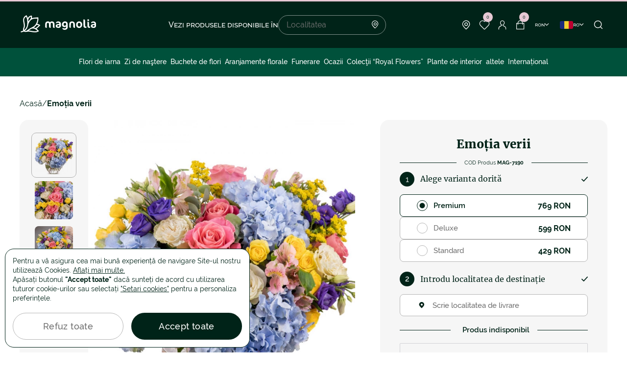

--- FILE ---
content_type: text/html; charset=UTF-8
request_url: https://www.magnolia.ro/emotia-verii-7190.html
body_size: 16334
content:
<!doctype html>
<html lang="ro">
    <head>
        
        <script>
            window.reCaptchaIsActive = true;
            window.reCaptchaSiteKey = "6LfazV8lAAAAAPTz1SGGvmdbykMrPJPUJ1Lh-HNq";
            window.isGoogleAnalytics = true;
        </script>
        <meta charset="utf-8">
<meta name="viewport" content="width=device-width, initial-scale=1, maximum-scale=1, user-scalable=no, shrink-to-fit=no">
<meta name="csrf_token" content="OYs0JBauFgqbaTns4gr0QtammVBw8i29b4JfeUad">

        <link rel="alternate" hreflang="ro" href="https://www.magnolia.ro/emotia-verii-7190.html">
            <link rel="alternate" hreflang="x-default" href="https://www.magnolia.ro/emotia-verii-7190.html">
        <link rel="alternate" hreflang="en" href="https://www.magnolia.ro/eng/summer-emotion-7191.html">
    

<meta property="og:type" content="website">
<meta property="og:url" content="https://www.magnolia.ro/emotia-verii-7190.html">


<meta property="og:title" content="Buchet emoția verii | Magnolia.ro"/>


<meta property="og:image" content="https://www.magnolia.ro/storage/app/uploads/public/681/9b7/6f4/thumb_227379_520_0_0_0_auto.webp"/>
<meta property="og:image:alt" content="Emoția verii">
<meta property="og:site_name" content="Magnolia.ro"/>


<meta property="og:description" content="Hortensilei albastre se îmbină armonios cu trandafirii roz, albi și galbeni ramificați intr-un buchet plin de emoții și culori vibrante! Comanda onlin..."/>

<link rel="icon" href="https://www.magnolia.ro/themes/magnolia/assets/dist/img/fav-icon.png">
<link rel="icon" href="https://www.magnolia.ro/themes/magnolia/assets/dist/img/fav-icon.png" type="image/svg+xml">
<link rel="apple-touch-icon" href="https://www.magnolia.ro/themes/magnolia/assets/dist/img/fav-icon.png">


<link rel="stylesheet" href="/themes/magnolia/assets/dist/production/css/app.min.css?id=a3e9bd2e237a588e0b160ee9d05668ca">

<script type="application/ld+json">
        {
            "@context" : "https://schema.org",
            "@type" : "Product",
            "name": "Emoția verii" ,
        "image" : "https://www.magnolia.ro/storage/app/uploads/public/681/9b7/6f4/thumb_227379_300_0_0_0_auto.webp",        "description" : "Buchetul Sezonului ! Luminează-i ziua cu un buchet plin de emoții și culori vibrante! Hortensiile albastre se îmbină armonios cu trandafirii roz, albi și galbeni ramificați, totul fiind nuanțat perfect de delicata eustoma mov. Comanda online acest buchet unei persoane dragi." ,
            "mpn": "MAG-7190",
                        "aggregateRating": {
                    "@type": "AggregateRating",
                    "ratingValue": "5",
                    "reviewCount": "1"
                },
                    "offers": {
            "@type": "Offer",
            "priceCurrency": "RON",
                "price": "769",
                "availability": "https://schema.org/InStock",
                "url": "https://www.magnolia.ro/emotia-verii-7190.html"
            }}
    </script>        <title>Buchet emoția verii | Magnolia.ro</title>
<meta name="description" content="Hortensilei albastre se îmbină armonios cu trandafirii roz, albi și galbeni ramificați intr-un buchet plin de emoții și culori vibrante! Comanda online acest buchet și luminează-i ziua unei persoane dragi.">
<meta name="keywords" content="buchet emotia verii">        <meta name="google-site-verification" content="l0VZTbQtRxri8wEsaEsvzx9DebOGwCbxinZvCN_73Z0" />
<script type="text/javascript">
if (window.isGoogleAnalytics) {
(function(w,d,s,l,i){w[l]=w[l]||[];w[l].push({"gtm.start":
new Date().getTime(),event:"gtm.js"});var f=d.getElementsByTagName(s)[0],
j=d.createElement(s),dl=l!="dataLayer"?"&l="+l:"";j.async=true;j.src=
"//www.googletagmanager.com/gtm.js?id="+i+dl;f.parentNode.insertBefore(j,f);
})(window,document,"script","dataLayer","GTM-WVRRFS");
}
</script>
<script type="text/javascript">
if (window.isGoogleAnalytics) {
 (function(i,s,o,g,r,a,m){i["GoogleAnalyticsObject"]=r;i[r]=i[r]||function(){
(i[r].q=i[r].q||[]).push(arguments)},i[r].l=1*new Date();a=s.createElement(o),
m=s.getElementsByTagName(o)[0];a.async=1;a.src=g;m.parentNode.insertBefore(a,m)
})(window,document,"script","https://www.google-analytics.com/analytics.js","ga");

ga("create", "UA-9582013-1", "auto"); 
}
</script>
<script>
if (window.isGoogleAnalytics) {
(function(h,o,t,j,a,r){
h.hj=h.hj||function(){(h.hj.q=h.hj.q||[]).push(arguments)};
h._hjSettings={hjid:1666052,hjsv:6};
a=o.getElementsByTagName("head")[0];
r=o.createElement("script");r.async=1;
r.src=t+h._hjSettings.hjid+j+h._hjSettings.hjsv;
a.appendChild(r);
})(window,document,"https://static.hotjar.com/c/hotjar-",".js?sv=");
}
</script>
<script type="text/javascript" src="//www.googleadservices.com/pagead/conversion.js"></script><noscript><div style="display:inline;">
<img height="1" width="1" style="border-style:none;" alt="" src="//googleads.g.doubleclick.net/pagead/viewthroughconversion/999850503/?value=0&amp;guid=ON&amp;script=0"/>
</div></noscript>
    </head>
    <body>
        <div id="loader-line" class="hide"></div>
        <!-- Google Tag Manager (noscript) -->
<noscript><iframe src="https://www.googletagmanager.com/ns.html?id=GTM-WVRRFS" height="0" width="0" style="display:none;visibility:hidden"></iframe></noscript>
<!-- End Google Tag Manager (noscript) -->
        <header>
    
    <div class="container">
        <div class="header-block">
                            <button class="menu-toggle"><span></span></button>
            
            <div class="header-logo">
                <a
                                            href="https://www.magnolia.ro"
                                    >
                    <svg width="158" height="49">
                        <use xlink:href="https://www.magnolia.ro/themes/magnolia/assets/dist/img/svg-lib.svg#logo" />
                    </svg>
                </a>
            </div>

                                                <div class="search-block">
    <h4 class="search-title">Vezi produsele disponibile în</h4>
    <div class="search-form">
        <input
            type="text"
            id="localitySearch"
            name="locality_search"
            placeholder="Localitatea"
        />
        <i class="icon-point"></i>

        <div class="locality-search-result-wrapper"></div>    </div>
</div>                
                <div class="header-nav-links">
                                            <div class="locality-button">
                            <span class="nav-link">
                                <i class="icon-point"></i>
                            </span>

                            <div class="locality-menu">
                                <p>Iată lista localităților din România cu livrare flori la domiciliu!</p>

                                <ul>
                                    <li><a href="https://www.magnolia.ro/judet/florarie-online-bucuresti-38/flori-online-bucuresti-2715/">Bucuresti</a></li>
                                    <li><a href="https://www.magnolia.ro/judet/florarie-online-cluj-12/flori-online-clujnapoca-5587/">Cluj</a></li>
                                    <li><a href="https://www.magnolia.ro/judet/florarie-online-arad-2/flori-online-arad-9499/">Arad</a></li>
                                    <li><a href="https://www.magnolia.ro/judet/florarie-online-bacau-4/flori-online-bacau-391/">Bacau</a></li>
                                    <li><a href="https://www.magnolia.ro/judet/florarie-online-maramures-23/flori-online-baia-mare-11296/">Baia Mare</a></li>
                                    <li><a href="https://www.magnolia.ro/judet/florarie-online-bistritanasaud-6/flori-online-bistrita-1165/">Bistrita</a></li>
                                    <li><a href="https://www.magnolia.ro/judet/florarie-online-braila-9/flori-online-braila-2716/">Braila</a></li>
                                    <li><a href="https://www.magnolia.ro/judet/florarie-online-brasov-8/flori-online-brasov-2550/">Brasov</a></li>
                                    <li><a href="https://www.magnolia.ro/judet/florarie-online-buzau-10/flori-online-buzau-4177/">Buzau</a></li>
                                    <li><a href="https://www.magnolia.ro/judet/florarie-online-constanta-13/flori-online-constanta-10849/">Constanța</a></li>
                                    <li><a href="https://www.magnolia.ro/judet/florarie-online-dolj-16/flori-online-craiova-1/">Craiova</a></li>
                                    <li><a href="https://www.magnolia.ro/judet/florarie-online-galati-17/flori-online-galati-10230/">Galati</a></li>
                                    <li><a href="https://www.magnolia.ro/judet/florarie-online-iasi-41/flori-online-iasi-8115/">Iasi</a></li>
                                    <li><a href="https://www.magnolia.ro/judet/florarie-online-bihor-5/flori-online-oradea-7657/">Oradea</a></li>
                                    <li><a href="https://www.magnolia.ro/judet/florarie-online-arges-3/flori-online-pitesti-6907/">Pitesti</a></li>
                                    <li><a href="https://www.magnolia.ro/judet/florarie-online-prahova-28/flori-online-ploiesti-4665/">Ploiesti</a></li>
                                    <li><a href="https://www.magnolia.ro/judet/florarie-online-sibiu-31/flori-online-sibiu-13173/">Sibiu</a></li>
                                    <li><a href="https://www.magnolia.ro/judet/florarie-online-suceava-42/flori-online-suceava-1788/">Suceava</a></li>
                                    <li><a href="https://www.magnolia.ro/judet/florarie-online-mures-25/flori-online-targu-mures-12655/">Targu Mures</a></li>
                                    <li><a href="https://www.magnolia.ro/judet/florarie-online-timis-33/flori-online-timisoara-3852/">Timisoara</a></li>
                                </ul>

                                <a href="https://www.magnolia.ro/judet/" class="button-line">
                                    Vezi toate localitățile
                                    <i class="icon-arrow-right"></i>
                                </a>
                            </div>
                        </div>

                        <div class="header-wishlist-wrapper">
                            
<a href="https://www.magnolia.ro/wishlist/" class="nav-link favorite">
    <i class="icon-favorite"></i>
    <span class="cart-count">0</span>
</a>                        </div>

                        <a href="https://www.magnolia.ro/login"
                           class="nav-link login"
                        >
                            <i class="icon-user"></i>
                        </a>

                        <div class="header-cart-wrapper">
                            
    
<a href="https://www.magnolia.ro/empty-cart/" class="nav-link">
    <i class="icon-cart"></i>
    <span class="cart-count">0</span>
</a>                        </div>

                        <div class="dropdown-container currency-container">
                            <span class="button-arrow currency-button">
                                ron
                                <i class="icon-arrow-down"></i>
                            </span>

                            <div class="dropdown currency-dropdown">
                                <ul>
            <li>
            <a href=""
               class="change-currency-button active"
               data-currency-id="1"
            >
                ron RON
            </a>
        </li>
            <li>
            <a href=""
               class="change-currency-button "
               data-currency-id="2"
            >
                euro €
            </a>
        </li>
            <li>
            <a href=""
               class="change-currency-button "
               data-currency-id="3"
            >
                dolar american $
            </a>
        </li>
    </ul>                            </div>
                        </div>

                        <div class="dropdown-container language-container">
                            <span class="button-arrow language-button">
                                <svg width="27" height="16">
                                    <use xlink:href="https://www.magnolia.ro/themes/magnolia/assets/dist/img/svg-lib.svg#lang-ro" />
                                </svg>
                                ro
                                <i class="icon-arrow-down"></i>
                            </span>

                            <div class="dropdown language-dropdown">
                                                                <ul>
            <li>
            <a class="active" href="https://www.magnolia.ro/emotia-verii-7190.html">
                <svg width="27" height="16">
                    <use xlink:href="https://www.magnolia.ro/themes/magnolia/assets/dist/img/svg-lib.svg#lang-ro" />
                </svg>
                Romana
            </a>
        </li>
            <li>
            <a class="" href="https://www.magnolia.ro/eng/summer-emotion-7191.html">
                <svg width="27" height="16">
                    <use xlink:href="https://www.magnolia.ro/themes/magnolia/assets/dist/img/svg-lib.svg#lang-en" />
                </svg>
                English
            </a>
        </li>
    </ul>                                                            </div>
                        </div>
                    
                    <button class="nav-link search-button" onclick="window.header_search.showModal()">
                        <i class="icon-search"></i>
                    </button>
                </div>
                    </div>
    </div>
</header>

    <nav class="header-nav ">
                    <div class="nav-links-mobile">
                <div class="links-item">
                    <input type="checkbox" id="language-button" name="language-button"/>
                    <label for="language-button">
                    <span>
                        <svg width="27" height="16">
                            <use xlink:href="https://www.magnolia.ro/themes/magnolia/assets/dist/img/svg-lib.svg#lang-ro" />
                        </svg>
                        ro
                    </span>
                        <i class="icon-plus-sm"></i>
                        <i class="icon-minus-sm"></i>
                    </label>
                    <ul class="language-block">
                                                <ul>
            <li>
            <a class="active" href="https://www.magnolia.ro/emotia-verii-7190.html">
                <svg width="27" height="16">
                    <use xlink:href="https://www.magnolia.ro/themes/magnolia/assets/dist/img/svg-lib.svg#lang-ro" />
                </svg>
                Romana
            </a>
        </li>
            <li>
            <a class="" href="https://www.magnolia.ro/eng/summer-emotion-7191.html">
                <svg width="27" height="16">
                    <use xlink:href="https://www.magnolia.ro/themes/magnolia/assets/dist/img/svg-lib.svg#lang-en" />
                </svg>
                English
            </a>
        </li>
    </ul>                                            </ul>
                </div>

                <div class="links-item">
                    <input type="checkbox" id="currency-button" name="currency-button"/>
                    <label for="currency-button">
                        <span>ron</span>
                            <i class="icon-plus-sm"></i>
                            <i class="icon-minus-sm"></i>
                        </label>
                    <ul>
            <li>
            <a href=""
               class="change-currency-button active"
               data-currency-id="1"
            >
                ron RON
            </a>
        </li>
            <li>
            <a href=""
               class="change-currency-button "
               data-currency-id="2"
            >
                euro €
            </a>
        </li>
            <li>
            <a href=""
               class="change-currency-button "
               data-currency-id="3"
            >
                dolar american $
            </a>
        </li>
    </ul>                </div>
            </div>
        
                    
<ul class="nav-category">
                                                    <li>
                    <a
                        href="https://www.magnolia.ro/flori-de-iarna/"
                        
                    >
                        Flori de iarna
                    </a>
                </li>
                                                                                                                        <li>
                                            <a
                            href="https://www.magnolia.ro/zi-nastere/"
                            
                        >
                            Zi de naştere
                        </a>
                                        <button class="sub-menu-button" data-submenu="sub-menu-1">
                        <i class="icon-arrow-right-mob"></i>
                    </button>

                                            <div class="sub-menu" id="sub-menu-1">
                            <div class="sub-menu-container">
                                    <div class="sub-menu-general">
        <ul>
                                                <li>
                        <a
                            href="https://www.magnolia.ro/beneficii/"
                            
                        >
                                                            <i class="icon-star"></i>
                                                        Beneficii
                        </a>
                    </li>
                                                                <li>
                        <a
                            href="/buchet-custom-1964.html"
                            
                        >
                                                            <i class="icon-flower"></i>
                                                        Creează buchet
                        </a>
                    </li>
                                                                <li>
                        <a
                            href="https://www.magnolia.ro/florarii-magnolia/"
                            
                        >
                                                            <i class="icon-point"></i>
                                                        Florării
                        </a>
                    </li>
                                                                <li>
                        <a
                            href="/blog/"
                            
                        >
                                                            <i class="icon-dialog-empty"></i>
                                                        Blog
                        </a>
                    </li>
                                                                <li>
                        <a
                            href="https://www.magnolia.ro/contact/"
                            
                        >
                                                            <i class="icon-mail"></i>
                                                        Contact
                        </a>
                    </li>
                                    </ul>
    </div>

                                <div class="sub-menu-col">
                                    <ul>
                                        <li class="sub-menu-title">
                                            <button class="sub-menu-button-close" data-submenu="sub-menu-1">
                                                <i class="icon-arrow-right-mob"></i>
                                            </button>
                                            <span>Zi de naştere</span>
                                        </li>

                                                                                                                                    <li>
                                                    <a
                                                        href="https://www.magnolia.ro/zi-nastere/pentru-mama/"
                                                        
                                                    >
                                                        Pentru Mama
                                                    </a>
                                                </li>
                                                                                                                                                                                <li>
                                                    <a
                                                        href="https://www.magnolia.ro/zi-nastere/pentru-iubita/"
                                                        
                                                    >
                                                        Pentru Iubită
                                                    </a>
                                                </li>
                                                                                                                                                                                <li>
                                                    <a
                                                        href="https://www.magnolia.ro/zi-nastere/pentru-sotie/"
                                                        
                                                    >
                                                        Pentru Soţie
                                                    </a>
                                                </li>
                                                                                                                                                                                <li>
                                                    <a
                                                        href="https://www.magnolia.ro/zi-nastere/pentru-bunica/"
                                                        
                                                    >
                                                        Pentru Bunica
                                                    </a>
                                                </li>
                                                                                                                                                                                <li>
                                                    <a
                                                        href="https://www.magnolia.ro/zi-nastere/pentru-prieteni/"
                                                        
                                                    >
                                                        Pentru Prieteni
                                                    </a>
                                                </li>
                                                                                                                                                                                <li>
                                                    <a
                                                        href="https://www.magnolia.ro/zi-nastere/pentru-barbati/"
                                                        
                                                    >
                                                        Pentru Bărbaţi
                                                    </a>
                                                </li>
                                                                                                                        </ul>
                                </div>

                                
                                                                    
                                                                        
                                    
                                                                                                                    
                                        <div class="sub-menu-product-item">
                                            <a class="product-link"
                                               href="https://www.magnolia.ro/buchet-trandafiri-roz-serenada-de-dragoste-7880.html">
                                                <div class="product-image">
                                                                                                            <picture>
                                                            <source
                                                                srcset="https://www.magnolia.ro/storage/app/uploads/public/68b/6d8/bb7/thumb_463633_300_0_0_0_auto.webp"
                                                                type="image/webp"
                                                            >
                                                            <img
                                                                src="https://www.magnolia.ro/storage/app/uploads/public/68b/6d8/bb7/thumb_463633_300_0_0_0_auto.jpg"
                                                                loading="lazy"
                                                                alt="Buchet cu trandafiri roz și hortensii &quot;Whisper of Beauty&quot;"
                                                                title="Buchet cu trandafiri roz și hortensii &quot;Whisper of Beauty&quot;"
                                                            />
                                                        </picture>
                                                                                                    </div>
                                                <p class="product-name">Buchet cu trandafiri roz și hortensii &quot;Whisper of Beauty&quot;</p>
                                                <p class="product-price price">
                                                    <strong>
                                                        269 RON
                                                                                                                    - 369 RON
                                                                                                            </strong>
                                                                                                    </p>
                                            </a>
                                        </div>
                                                                                                </div>
                        </div>
                                    </li>
                                                                                                                        <li>
                                            <a
                            href="https://www.magnolia.ro/flori-online-buchete-de-flori/"
                            
                        >
                            Buchete de flori
                        </a>
                                        <button class="sub-menu-button" data-submenu="sub-menu-2">
                        <i class="icon-arrow-right-mob"></i>
                    </button>

                                            <div class="sub-menu" id="sub-menu-2">
                            <div class="sub-menu-container">
                                    <div class="sub-menu-general">
        <ul>
                                                <li>
                        <a
                            href="https://www.magnolia.ro/beneficii/"
                            
                        >
                                                            <i class="icon-star"></i>
                                                        Beneficii
                        </a>
                    </li>
                                                                <li>
                        <a
                            href="/buchet-custom-1964.html"
                            
                        >
                                                            <i class="icon-flower"></i>
                                                        Creează buchet
                        </a>
                    </li>
                                                                <li>
                        <a
                            href="https://www.magnolia.ro/florarii-magnolia/"
                            
                        >
                                                            <i class="icon-point"></i>
                                                        Florării
                        </a>
                    </li>
                                                                <li>
                        <a
                            href="/blog/"
                            
                        >
                                                            <i class="icon-dialog-empty"></i>
                                                        Blog
                        </a>
                    </li>
                                                                <li>
                        <a
                            href="https://www.magnolia.ro/contact/"
                            
                        >
                                                            <i class="icon-mail"></i>
                                                        Contact
                        </a>
                    </li>
                                    </ul>
    </div>

                                <div class="sub-menu-col">
                                    <ul>
                                        <li class="sub-menu-title">
                                            <button class="sub-menu-button-close" data-submenu="sub-menu-2">
                                                <i class="icon-arrow-right-mob"></i>
                                            </button>
                                            <span>Buchete de flori</span>
                                        </li>

                                                                                                                                    <li>
                                                    <a
                                                        href="https://www.magnolia.ro/flori-online-buchete-de-flori/trandafiri/"
                                                        
                                                    >
                                                        Buchete de trandafiri
                                                    </a>
                                                </li>
                                                                                                                                                                                <li>
                                                    <a
                                                        href="https://www.magnolia.ro/flori-online-buchete-de-flori/trandafiri-rosii/"
                                                        
                                                    >
                                                        Trandafiri roșii
                                                    </a>
                                                </li>
                                                                                                                                                                                <li>
                                                    <a
                                                        href="https://www.magnolia.ro/flori-online-buchete-de-flori/trandafiri-albi/"
                                                        
                                                    >
                                                        Trandafiri albi
                                                    </a>
                                                </li>
                                                                                                                                                                                <li>
                                                    <a
                                                        href="https://www.magnolia.ro/flori-online-buchete-de-flori/trandafiri-roz/"
                                                        
                                                    >
                                                        Trandafiri roz
                                                    </a>
                                                </li>
                                                                                                                                                                                <li>
                                                    <a
                                                        href="https://www.magnolia.ro/flori-online-buchete-de-flori/trandafiri-albastri/"
                                                        
                                                    >
                                                        Trandafiri albaștri
                                                    </a>
                                                </li>
                                                                                                                                                                                <li>
                                                    <a
                                                        href="https://www.magnolia.ro/flori-online-buchete-de-flori/buchete-101-trandafiri/"
                                                        
                                                    >
                                                        Buchete 101 trandafiri
                                                    </a>
                                                </li>
                                                                                                                                                                                <li>
                                                    <a
                                                        href="https://www.magnolia.ro/flori-online-buchete-de-flori/buchete-hortensii/"
                                                        
                                                    >
                                                        Buchete hortensii
                                                    </a>
                                                </li>
                                                                                                                                                                                <li>
                                                    <a
                                                        href="https://www.magnolia.ro/flori-online-buchete-de-flori/buchete-frezii/"
                                                        
                                                    >
                                                        Buchete frezii
                                                    </a>
                                                </li>
                                                                                                                                                                                <li>
                                                    <a
                                                        href="https://www.magnolia.ro/flori-online-buchete-de-flori/lalele/"
                                                        
                                                    >
                                                        Buchete lalele
                                                    </a>
                                                </li>
                                                                                                                                                                                <li>
                                                    <a
                                                        href="https://www.magnolia.ro/flori-online-buchete-de-flori/buchete-irisi/"
                                                        
                                                    >
                                                        Buchete irişi
                                                    </a>
                                                </li>
                                                                                                                                                                                <li>
                                                    <a
                                                        href="https://www.magnolia.ro/flori-online-buchete-de-flori/buchete-crini/"
                                                        
                                                    >
                                                        Buchete crini
                                                    </a>
                                                </li>
                                                                                                                                                                                <li>
                                                    <a
                                                        href="https://www.magnolia.ro/flori-online-buchete-de-flori/buchete-gerbera/"
                                                        
                                                    >
                                                        Buchete gerbera
                                                    </a>
                                                </li>
                                                                                                                                                                                <li>
                                                    <a
                                                        href="https://www.magnolia.ro/flori-online-buchete-de-flori/buchete-mix/"
                                                        
                                                    >
                                                        Buchete mixte
                                                    </a>
                                                </li>
                                                                                                                        </ul>
                                </div>

                                
                                                                    
                                                                        
                                    
                                                                                                                    
                                        <div class="sub-menu-product-item">
                                            <a class="product-link"
                                               href="https://www.magnolia.ro/buchet-red-passion-5935.html">
                                                <div class="product-image">
                                                                                                            <picture>
                                                            <source
                                                                srcset="https://www.magnolia.ro/storage/app/uploads/public/681/9b6/0c8/thumb_223656_300_0_0_0_auto.webp"
                                                                type="image/webp"
                                                            >
                                                            <img
                                                                src="https://www.magnolia.ro/storage/app/uploads/public/681/9b6/0c8/thumb_223656_300_0_0_0_auto.jpg"
                                                                loading="lazy"
                                                                alt="Buchet „Red Passion”"
                                                                title="Buchet „Red Passion”"
                                                            />
                                                        </picture>
                                                                                                    </div>
                                                <p class="product-name">Buchet „Red Passion”</p>
                                                <p class="product-price price">
                                                    <strong>
                                                        349 RON
                                                                                                                    - 529 RON
                                                                                                            </strong>
                                                                                                    </p>
                                            </a>
                                        </div>
                                                                                                </div>
                        </div>
                                    </li>
                                                                                                                        <li>
                                            <a
                            href="https://www.magnolia.ro/aranjamente-florale/"
                            
                        >
                            Aranjamente florale
                        </a>
                                        <button class="sub-menu-button" data-submenu="sub-menu-3">
                        <i class="icon-arrow-right-mob"></i>
                    </button>

                                            <div class="sub-menu" id="sub-menu-3">
                            <div class="sub-menu-container">
                                    <div class="sub-menu-general">
        <ul>
                                                <li>
                        <a
                            href="https://www.magnolia.ro/beneficii/"
                            
                        >
                                                            <i class="icon-star"></i>
                                                        Beneficii
                        </a>
                    </li>
                                                                <li>
                        <a
                            href="/buchet-custom-1964.html"
                            
                        >
                                                            <i class="icon-flower"></i>
                                                        Creează buchet
                        </a>
                    </li>
                                                                <li>
                        <a
                            href="https://www.magnolia.ro/florarii-magnolia/"
                            
                        >
                                                            <i class="icon-point"></i>
                                                        Florării
                        </a>
                    </li>
                                                                <li>
                        <a
                            href="/blog/"
                            
                        >
                                                            <i class="icon-dialog-empty"></i>
                                                        Blog
                        </a>
                    </li>
                                                                <li>
                        <a
                            href="https://www.magnolia.ro/contact/"
                            
                        >
                                                            <i class="icon-mail"></i>
                                                        Contact
                        </a>
                    </li>
                                    </ul>
    </div>

                                <div class="sub-menu-col">
                                    <ul>
                                        <li class="sub-menu-title">
                                            <button class="sub-menu-button-close" data-submenu="sub-menu-3">
                                                <i class="icon-arrow-right-mob"></i>
                                            </button>
                                            <span>Aranjamente florale</span>
                                        </li>

                                                                                                                                    <li>
                                                    <a
                                                        href="https://www.magnolia.ro/aranjamente-florale/aranjamente-florale-in-cutie/"
                                                        
                                                    >
                                                        Aranjamente florale în cutie
                                                    </a>
                                                </li>
                                                                                                                                                                                <li>
                                                    <a
                                                        href="https://www.magnolia.ro/aranjamente-florale/aranjamente-florale-trandafiri-rosii/"
                                                        
                                                    >
                                                        Aranjamente florale trandafiri roșii
                                                    </a>
                                                </li>
                                                                                                                                                                                <li>
                                                    <a
                                                        href="https://www.magnolia.ro/aranjamente-florale/aranjamente-cosuri/"
                                                        
                                                    >
                                                        Aranjamente în coşuri
                                                    </a>
                                                </li>
                                                                                                                                                                                <li>
                                                    <a
                                                        href="https://www.magnolia.ro/aranjamente-florale/aranjamente-romantice/"
                                                        
                                                    >
                                                        Aranjamente romantice
                                                    </a>
                                                </li>
                                                                                                                                                                                <li>
                                                    <a
                                                        href="https://www.magnolia.ro/aranjamente-florale/aranjamente-cu-bautura/"
                                                        
                                                    >
                                                        Aranjamente cu băutură
                                                    </a>
                                                </li>
                                                                                                                                                                                <li>
                                                    <a
                                                        href="https://www.magnolia.ro/aranjamente-florale/aranjamente-cu-plante/"
                                                        
                                                    >
                                                        Aranjamente cu plante de interior
                                                    </a>
                                                </li>
                                                                                                                        </ul>
                                </div>

                                
                                                                    
                                                                        
                                    
                                                                                                                    
                                        <div class="sub-menu-product-item">
                                            <a class="product-link"
                                               href="https://www.magnolia.ro/aranjament-cu-trandafiri-albi-eleganta-pura-6157.html">
                                                <div class="product-image">
                                                                                                            <picture>
                                                            <source
                                                                srcset="https://www.magnolia.ro/storage/app/uploads/public/691/6f9/033/thumb_464012_300_0_0_0_auto.webp"
                                                                type="image/webp"
                                                            >
                                                            <img
                                                                src="https://www.magnolia.ro/storage/app/uploads/public/691/6f9/033/thumb_464012_300_0_0_0_auto.jpg"
                                                                loading="lazy"
                                                                alt="Aranjament cu trandafiri albi „Eleganță Pură”"
                                                                title="Aranjament cu trandafiri albi „Eleganță Pură”"
                                                            />
                                                        </picture>
                                                                                                    </div>
                                                <p class="product-name">Aranjament cu trandafiri albi „Eleganță Pură”</p>
                                                <p class="product-price price">
                                                    <strong>
                                                        299 RON
                                                                                                                    - 399 RON
                                                                                                            </strong>
                                                                                                    </p>
                                            </a>
                                        </div>
                                                                                                </div>
                        </div>
                                    </li>
                                                                                                                        <li>
                                            <a
                            href="https://www.magnolia.ro/funerare/"
                            
                        >
                            Funerare
                        </a>
                                        <button class="sub-menu-button" data-submenu="sub-menu-4">
                        <i class="icon-arrow-right-mob"></i>
                    </button>

                                            <div class="sub-menu" id="sub-menu-4">
                            <div class="sub-menu-container">
                                    <div class="sub-menu-general">
        <ul>
                                                <li>
                        <a
                            href="https://www.magnolia.ro/beneficii/"
                            
                        >
                                                            <i class="icon-star"></i>
                                                        Beneficii
                        </a>
                    </li>
                                                                <li>
                        <a
                            href="/buchet-custom-1964.html"
                            
                        >
                                                            <i class="icon-flower"></i>
                                                        Creează buchet
                        </a>
                    </li>
                                                                <li>
                        <a
                            href="https://www.magnolia.ro/florarii-magnolia/"
                            
                        >
                                                            <i class="icon-point"></i>
                                                        Florării
                        </a>
                    </li>
                                                                <li>
                        <a
                            href="/blog/"
                            
                        >
                                                            <i class="icon-dialog-empty"></i>
                                                        Blog
                        </a>
                    </li>
                                                                <li>
                        <a
                            href="https://www.magnolia.ro/contact/"
                            
                        >
                                                            <i class="icon-mail"></i>
                                                        Contact
                        </a>
                    </li>
                                    </ul>
    </div>

                                <div class="sub-menu-col">
                                    <ul>
                                        <li class="sub-menu-title">
                                            <button class="sub-menu-button-close" data-submenu="sub-menu-4">
                                                <i class="icon-arrow-right-mob"></i>
                                            </button>
                                            <span>Funerare</span>
                                        </li>

                                                                                                                                    <li>
                                                    <a
                                                        href="https://www.magnolia.ro/funerare/coroane-funerare/"
                                                        
                                                    >
                                                        Coroane funerare
                                                    </a>
                                                </li>
                                                                                                                                                                                <li>
                                                    <a
                                                        href="https://www.magnolia.ro/funerare/jerbe-funerare/"
                                                        
                                                    >
                                                        Jerbe funerare
                                                    </a>
                                                </li>
                                                                                                                                                                                <li>
                                                    <a
                                                        href="https://www.magnolia.ro/funerare/aranjamente-funerare/"
                                                        
                                                    >
                                                        Aranjamente funerare
                                                    </a>
                                                </li>
                                                                                                                                                                                <li>
                                                    <a
                                                        href="https://www.magnolia.ro/funerare/buchete-funerare/"
                                                        
                                                    >
                                                        Buchete funerare
                                                    </a>
                                                </li>
                                                                                                                                                                                <li>
                                                    <a
                                                        href="https://www.magnolia.ro/funerare/flori-de-luminatie/"
                                                        
                                                    >
                                                        Flori de Luminaţie
                                                    </a>
                                                </li>
                                                                                                                        </ul>
                                </div>

                                
                                                                    
                                                                        
                                    
                                                                                                                    
                                        <div class="sub-menu-product-item">
                                            <a class="product-link"
                                               href="https://www.magnolia.ro/cruce-funerara-cu-trandafiri-orhidee-si-eustoma">
                                                <div class="product-image">
                                                                                                            <picture>
                                                            <source
                                                                srcset="https://www.magnolia.ro/storage/app/uploads/public/689/c81/bf3/thumb_463458_300_0_0_0_auto.webp"
                                                                type="image/webp"
                                                            >
                                                            <img
                                                                src="https://www.magnolia.ro/storage/app/uploads/public/689/c81/bf3/thumb_463458_300_0_0_0_auto.jpg"
                                                                loading="lazy"
                                                                alt="Cruce funerara cu trandafiri, orhidee si eustoma"
                                                                title="Cruce-funerara-cu-trandafiri-orhidee-si-eustoma"
                                                            />
                                                        </picture>
                                                                                                    </div>
                                                <p class="product-name">Cruce funerară cu trandafiri, orhidee și eustoma</p>
                                                <p class="product-price price">
                                                    <strong>
                                                        489 RON
                                                                                                            </strong>
                                                                                                    </p>
                                            </a>
                                        </div>
                                                                                                </div>
                        </div>
                                    </li>
                                                                                                                        <li>
                                            <a
                            href="https://www.magnolia.ro/ocazii/"
                            
                        >
                            Ocazii
                        </a>
                                        <button class="sub-menu-button" data-submenu="sub-menu-5">
                        <i class="icon-arrow-right-mob"></i>
                    </button>

                                            <div class="sub-menu" id="sub-menu-5">
                            <div class="sub-menu-container">
                                    <div class="sub-menu-general">
        <ul>
                                                <li>
                        <a
                            href="https://www.magnolia.ro/beneficii/"
                            
                        >
                                                            <i class="icon-star"></i>
                                                        Beneficii
                        </a>
                    </li>
                                                                <li>
                        <a
                            href="/buchet-custom-1964.html"
                            
                        >
                                                            <i class="icon-flower"></i>
                                                        Creează buchet
                        </a>
                    </li>
                                                                <li>
                        <a
                            href="https://www.magnolia.ro/florarii-magnolia/"
                            
                        >
                                                            <i class="icon-point"></i>
                                                        Florării
                        </a>
                    </li>
                                                                <li>
                        <a
                            href="/blog/"
                            
                        >
                                                            <i class="icon-dialog-empty"></i>
                                                        Blog
                        </a>
                    </li>
                                                                <li>
                        <a
                            href="https://www.magnolia.ro/contact/"
                            
                        >
                                                            <i class="icon-mail"></i>
                                                        Contact
                        </a>
                    </li>
                                    </ul>
    </div>

                                <div class="sub-menu-col">
                                    <ul>
                                        <li class="sub-menu-title">
                                            <button class="sub-menu-button-close" data-submenu="sub-menu-5">
                                                <i class="icon-arrow-right-mob"></i>
                                            </button>
                                            <span>Ocazii</span>
                                        </li>

                                                                                                                                    <li>
                                                    <a
                                                        href="https://www.magnolia.ro/ocazii/flori-din-dragoste/"
                                                        
                                                    >
                                                        Flori din dragoste
                                                    </a>
                                                </li>
                                                                                                                                                                                <li>
                                                    <a
                                                        href="https://www.magnolia.ro/ocazii/flori-pentru-aniversari/"
                                                        
                                                    >
                                                        Flori pentru aniversări
                                                    </a>
                                                </li>
                                                                                                                                                                                <li>
                                                    <a
                                                        href="https://www.magnolia.ro/ocazii/onomastica/"
                                                        
                                                    >
                                                        Onomastică
                                                    </a>
                                                </li>
                                                                                                                                                                                <li>
                                                    <a
                                                        href="https://www.magnolia.ro/ocazii/cerere-in-casatorie/"
                                                        
                                                    >
                                                        Cerere în căsătorie
                                                    </a>
                                                </li>
                                                                                                                                                                                <li>
                                                    <a
                                                        href="https://www.magnolia.ro/ocazii/flori-nou-nascut-si-botez/"
                                                        
                                                    >
                                                        Flori nou-născut și botez
                                                    </a>
                                                </li>
                                                                                                                                                                                <li>
                                                    <a
                                                        href="https://www.magnolia.ro/ocazii/aniversare-casatorie/"
                                                        
                                                    >
                                                        Aniversare căsătorie
                                                    </a>
                                                </li>
                                                                                                                                                                                <li>
                                                    <a
                                                        href="https://www.magnolia.ro/ocazii/flori-pur-si-simplu/"
                                                        
                                                    >
                                                        Flori Pur şi simplu
                                                    </a>
                                                </li>
                                                                                                                        </ul>
                                </div>

                                
                                                                    
                                                                        
                                    
                                                                                                                    
                                        <div class="sub-menu-product-item">
                                            <a class="product-link"
                                               href="https://www.magnolia.ro/aranjament-cu-flori-roz-8683.html">
                                                <div class="product-image">
                                                                                                            <picture>
                                                            <source
                                                                srcset="https://www.magnolia.ro/storage/app/uploads/public/681/9b9/188/thumb_231727_300_0_0_0_auto.webp"
                                                                type="image/webp"
                                                            >
                                                            <img
                                                                src="https://www.magnolia.ro/storage/app/uploads/public/681/9b9/188/thumb_231727_300_0_0_0_auto.jpg"
                                                                loading="lazy"
                                                                alt="Aranjament cu flori roz"
                                                                title="Aranjament cu flori roz"
                                                            />
                                                        </picture>
                                                                                                    </div>
                                                <p class="product-name">Aranjament cu flori roz</p>
                                                <p class="product-price price">
                                                    <strong>
                                                        259 RON
                                                                                                                    - 329 RON
                                                                                                            </strong>
                                                                                                    </p>
                                            </a>
                                        </div>
                                                                                                </div>
                        </div>
                                    </li>
                                                                                                                        <li>
                                            <a
                            href="https://www.magnolia.ro/colectii-royal-flowers/"
                            
                        >
                            Colecţii “Royal Flowers”
                        </a>
                                        <button class="sub-menu-button" data-submenu="sub-menu-6">
                        <i class="icon-arrow-right-mob"></i>
                    </button>

                                            <div class="sub-menu" id="sub-menu-6">
                            <div class="sub-menu-container">
                                    <div class="sub-menu-general">
        <ul>
                                                <li>
                        <a
                            href="https://www.magnolia.ro/beneficii/"
                            
                        >
                                                            <i class="icon-star"></i>
                                                        Beneficii
                        </a>
                    </li>
                                                                <li>
                        <a
                            href="/buchet-custom-1964.html"
                            
                        >
                                                            <i class="icon-flower"></i>
                                                        Creează buchet
                        </a>
                    </li>
                                                                <li>
                        <a
                            href="https://www.magnolia.ro/florarii-magnolia/"
                            
                        >
                                                            <i class="icon-point"></i>
                                                        Florării
                        </a>
                    </li>
                                                                <li>
                        <a
                            href="/blog/"
                            
                        >
                                                            <i class="icon-dialog-empty"></i>
                                                        Blog
                        </a>
                    </li>
                                                                <li>
                        <a
                            href="https://www.magnolia.ro/contact/"
                            
                        >
                                                            <i class="icon-mail"></i>
                                                        Contact
                        </a>
                    </li>
                                    </ul>
    </div>

                                <div class="sub-menu-col">
                                    <ul>
                                        <li class="sub-menu-title">
                                            <button class="sub-menu-button-close" data-submenu="sub-menu-6">
                                                <i class="icon-arrow-right-mob"></i>
                                            </button>
                                            <span>Colecţii “Royal Flowers”</span>
                                        </li>

                                                                                                                                    <li>
                                                    <a
                                                        href="https://www.magnolia.ro/colectii-royal-flowers/colectia-de-lux/"
                                                        
                                                    >
                                                        Colecția de Lux
                                                    </a>
                                                </li>
                                                                                                                                                                                <li>
                                                    <a
                                                        href="https://www.magnolia.ro/colectii-royal-flowers/colectia-art-unique/"
                                                        
                                                    >
                                                        Colecția Art Unique
                                                    </a>
                                                </li>
                                                                                                                        </ul>
                                </div>

                                
                                                                    
                                                                        
                                    
                                                                                                                    
                                        <div class="sub-menu-product-item">
                                            <a class="product-link"
                                               href="https://www.magnolia.ro/buchet-101-trandafiri-rosii-freedom-602.html">
                                                <div class="product-image">
                                                                                                            <picture>
                                                            <source
                                                                srcset="https://www.magnolia.ro/storage/app/uploads/public/681/9b0/7a8/thumb_210028_300_0_0_0_auto.webp"
                                                                type="image/webp"
                                                            >
                                                            <img
                                                                src="https://www.magnolia.ro/storage/app/uploads/public/681/9b0/7a8/thumb_210028_300_0_0_0_auto.jpg"
                                                                loading="lazy"
                                                                alt="Buchet 101 trandafiri roşii"
                                                                title="Buchet 101 trandafiri roşii"
                                                            />
                                                        </picture>
                                                                                                    </div>
                                                <p class="product-name">Buchet 101 trandafiri roşii</p>
                                                <p class="product-price price">
                                                    <strong>
                                                        1799 RON
                                                                                                            </strong>
                                                                                                    </p>
                                            </a>
                                        </div>
                                                                                                </div>
                        </div>
                                    </li>
                                                                                                                        <li>
                                            <a
                            href="https://www.magnolia.ro/plante-de-interior/"
                            
                        >
                            Plante de interior
                        </a>
                                        <button class="sub-menu-button" data-submenu="sub-menu-7">
                        <i class="icon-arrow-right-mob"></i>
                    </button>

                                            <div class="sub-menu" id="sub-menu-7">
                            <div class="sub-menu-container">
                                    <div class="sub-menu-general">
        <ul>
                                                <li>
                        <a
                            href="https://www.magnolia.ro/beneficii/"
                            
                        >
                                                            <i class="icon-star"></i>
                                                        Beneficii
                        </a>
                    </li>
                                                                <li>
                        <a
                            href="/buchet-custom-1964.html"
                            
                        >
                                                            <i class="icon-flower"></i>
                                                        Creează buchet
                        </a>
                    </li>
                                                                <li>
                        <a
                            href="https://www.magnolia.ro/florarii-magnolia/"
                            
                        >
                                                            <i class="icon-point"></i>
                                                        Florării
                        </a>
                    </li>
                                                                <li>
                        <a
                            href="/blog/"
                            
                        >
                                                            <i class="icon-dialog-empty"></i>
                                                        Blog
                        </a>
                    </li>
                                                                <li>
                        <a
                            href="https://www.magnolia.ro/contact/"
                            
                        >
                                                            <i class="icon-mail"></i>
                                                        Contact
                        </a>
                    </li>
                                    </ul>
    </div>

                                <div class="sub-menu-col">
                                    <ul>
                                        <li class="sub-menu-title">
                                            <button class="sub-menu-button-close" data-submenu="sub-menu-7">
                                                <i class="icon-arrow-right-mob"></i>
                                            </button>
                                            <span>Plante de interior</span>
                                        </li>

                                                                                                                                    <li>
                                                    <a
                                                        href="https://www.magnolia.ro/plante-de-interior/bonsai/"
                                                        
                                                    >
                                                        Bonsai
                                                    </a>
                                                </li>
                                                                                                                                                                                <li>
                                                    <a
                                                        href="https://www.magnolia.ro/plante-de-interior/orhidee-phalaenopsis/"
                                                        
                                                    >
                                                        Orhidee Phalaenopsis
                                                    </a>
                                                </li>
                                                                                                                                                                                <li>
                                                    <a
                                                        href="https://www.magnolia.ro/plante-de-interior/flori-de-apartament-decorative-prin-flori/"
                                                        
                                                    >
                                                        Flori de apartament - Decorative prin flori
                                                    </a>
                                                </li>
                                                                                                                                                                                <li>
                                                    <a
                                                        href="https://www.magnolia.ro/plante-de-interior/flori-de-apartament-decorative-prin-frunze/"
                                                        
                                                    >
                                                        Flori de apartament - Decorative prin frunze
                                                    </a>
                                                </li>
                                                                                                                        </ul>
                                </div>

                                
                                                                    
                                                                        
                                    
                                                                                                                    
                                        <div class="sub-menu-product-item">
                                            <a class="product-link"
                                               href="https://www.magnolia.ro/aranjament-cu-orhidee-phalaenopsis-5252.html">
                                                <div class="product-image">
                                                                                                            <picture>
                                                            <source
                                                                srcset="https://www.magnolia.ro/storage/app/uploads/public/681/9b5/5a2/thumb_221802_300_0_0_0_auto.webp"
                                                                type="image/webp"
                                                            >
                                                            <img
                                                                src="https://www.magnolia.ro/storage/app/uploads/public/681/9b5/5a2/thumb_221802_300_0_0_0_auto.jpg"
                                                                loading="lazy"
                                                                alt="Aranjament cu orhidee Phalaenopsis"
                                                                title="Aranjament cu orhidee Phalaenopsis"
                                                            />
                                                        </picture>
                                                                                                    </div>
                                                <p class="product-name">Aranjament cu orhidee Phalaenopsis</p>
                                                <p class="product-price price">
                                                    <strong>
                                                        229 RON
                                                                                                                    - 629 RON
                                                                                                            </strong>
                                                                                                    </p>
                                            </a>
                                        </div>
                                                                                                </div>
                        </div>
                                    </li>
                                                                                                                        <li>
                                            <span>altele</span>
                                        <button class="sub-menu-button" data-submenu="sub-menu-8">
                        <i class="icon-arrow-right-mob"></i>
                    </button>

                                            <div class="sub-menu more" id="sub-menu-8">
                            <div class="sub-menu-container">
                                <div class="sub-menu-col">
                                    <ul>
                                        <li class="sub-menu-title">
                                            <button class="sub-menu-button-close" data-submenu="sub-menu-8">
                                                <i class="icon-arrow-right-mob"></i>
                                            </button>
                                            <span>altele</span>
                                        </li>

                                                                                                                                                                                <li>
                                                    <a
                                                        href="https://www.magnolia.ro/pentru-partenerii-business/"
                                                        
                                                    >
                                                    Flori corporate
                                                    </a>

                                                                                                    </li>
                                                                                                                                                                                                                            <li>
                                                    <a
                                                        href="https://www.magnolia.ro/trandafiri-criogenati/"
                                                        
                                                    >
                                                    Trandafiri criogenați
                                                    </a>

                                                                                                    </li>
                                                                                                                        </ul>
                                </div>
                            </div>
                        </div>
                                    </li>
                                                                        <li>
                    <a
                        href="https://www.magnolia.ro/international/buchete-de-flori-international/"
                        
                    >
                        Internațional
                    </a>
                </li>
                        </ul>

<div class="nav-general-mobile">
        <div class="sub-menu-general">
        <ul>
                                                <li>
                        <a
                            href="https://www.magnolia.ro/beneficii/"
                            
                        >
                                                            <i class="icon-star"></i>
                                                        Beneficii
                        </a>
                    </li>
                                                                <li>
                        <a
                            href="/buchet-custom-1964.html"
                            
                        >
                                                            <i class="icon-flower"></i>
                                                        Creează buchet
                        </a>
                    </li>
                                                                <li>
                        <a
                            href="https://www.magnolia.ro/florarii-magnolia/"
                            
                        >
                                                            <i class="icon-point"></i>
                                                        Florării
                        </a>
                    </li>
                                                                <li>
                        <a
                            href="/blog/"
                            
                        >
                                                            <i class="icon-dialog-empty"></i>
                                                        Blog
                        </a>
                    </li>
                                                                <li>
                        <a
                            href="https://www.magnolia.ro/contact/"
                            
                        >
                                                            <i class="icon-mail"></i>
                                                        Contact
                        </a>
                    </li>
                                    </ul>
    </div>
</div>        
                    <div class="locality-menu">
                <p>
                    <i class="icon-point"></i>
                    Orașe:
                </p>

                <ul>
                    <li><a href="https://www.magnolia.ro/judet/florarie-online-bucuresti-38/flori-online-bucuresti-2715/">Bucuresti</a></li>
                    <li><a href="https://www.magnolia.ro/judet/florarie-online-cluj-12/flori-online-clujnapoca-5587/">Cluj</a></li>
                    <li><a href="https://www.magnolia.ro/judet/florarie-online-arad-2/flori-online-arad-9499/">Arad</a></li>
                    <li><a href="https://www.magnolia.ro/judet/florarie-online-bacau-4/flori-online-bacau-391/">Bacau</a></li>
                    <li><a href="https://www.magnolia.ro/judet/florarie-online-maramures-23/flori-online-baia-mare-11296/">Baia Mare</a></li>
                    <li><a href="https://www.magnolia.ro/judet/florarie-online-bistritanasaud-6/flori-online-bistrita-1165/">Bistrita</a></li>
                    <li><a href="https://www.magnolia.ro/judet/florarie-online-braila-9/flori-online-braila-2716/">Braila</a></li>
                    <li><a href="https://www.magnolia.ro/judet/florarie-online-brasov-8/flori-online-brasov-2550/">Brasov</a></li>
                    <li><a href="https://www.magnolia.ro/judet/florarie-online-buzau-10/flori-online-buzau-4177/">Buzau</a></li>
                    <li><a href="https://www.magnolia.ro/judet/florarie-online-constanta-13/flori-online-constanta-10849/">Constanța</a></li>
                    <li><a href="https://www.magnolia.ro/judet/florarie-online-dolj-16/flori-online-craiova-1/">Craiova</a></li>
                    <li><a href="https://www.magnolia.ro/judet/florarie-online-galati-17/flori-online-galati-10230/">Galati</a></li>
                    <li><a href="https://www.magnolia.ro/judet/florarie-online-iasi-41/flori-online-iasi-8115/">Iasi</a></li>
                    <li><a href="https://www.magnolia.ro/judet/florarie-online-bihor-5/flori-online-oradea-7657/">Oradea</a></li>
                    <li><a href="https://www.magnolia.ro/judet/florarie-online-arges-3/flori-online-pitesti-6907/">Pitesti</a></li>
                    <li><a href="https://www.magnolia.ro/judet/florarie-online-prahova-28/flori-online-ploiesti-4665/">Ploiesti</a></li>
                    <li><a href="https://www.magnolia.ro/judet/florarie-online-sibiu-31/flori-online-sibiu-13173/">Sibiu</a></li>
                    <li><a href="https://www.magnolia.ro/judet/florarie-online-suceava-42/flori-online-suceava-1788/">Suceava</a></li>
                    <li><a href="https://www.magnolia.ro/judet/florarie-online-mures-25/flori-online-targu-mures-12655/">Targu Mures</a></li>
                    <li><a href="https://www.magnolia.ro/judet/florarie-online-timis-33/flori-online-timisoara-3852/">Timisoara</a></li>
                </ul>

                <a href="https://www.magnolia.ro/judet/" class="button-line">
                    Vezi toate localitățile
                    <i class="icon-arrow-right"></i>
                </a>
            </div>
            </nav>
            <dialog id="header_search" class="modal modal-search">
    <div class="loader"></div>
    <div class="dialog-content">
        <div class="modal-container">
            <div class="sticky-close">
                <button type="button" class="modal-close icon-dark" onclick="window.header_search.close()">
                    <i class="icon-close-sm"></i>
                </button>
            </div>

            <div class="search-form-input">
                <input
                    type="text"
                    id="productSearch"
                    name="product_search"
                    placeholder="Ce cauți..."
                    data-url="https://www.magnolia.ro/cautare/?search="
                    autofocus
                />
            </div>
            <div class="product-search-result-wrapper"></div>
        </div>
    </div>
</dialog>    
    <div class="mobile-search">
        <div class="search-block">
    <h4 class="search-title">Vezi produsele disponibile în</h4>
    <div class="search-form">
        <input
            type="text"
            id="localitySearch"
            name="locality_search"
            placeholder="Localitatea"
        />
        <i class="icon-point"></i>

        <div class="locality-search-result-wrapper"></div>    </div>
</div>    </div>
            <main class="product-page">
    <div class="container">
        <div class="breadcrumbs-block">
    <ul itemscope itemtype="https://schema.org/BreadcrumbList">
                    <li itemprop="itemListElement" itemscope itemtype="https://schema.org/ListItem">
                                    <a href="https://www.magnolia.ro" title="Acasă" itemprop="item">
                        <span itemprop="name">Acasă</span>
                    </a>
                                <meta itemprop="position" content="1" />
            </li>
                    <li itemprop="itemListElement" itemscope itemtype="https://schema.org/ListItem">
                                    <span itemprop="item">
                        <span itemprop="name">Emoția verii</span>
                    </span>
                                <meta itemprop="position" content="2" />
            </li>
            </ul>
</div>
        <div class="product-wrapper">
                


<div class="product-header">
    <div class="product-images-container">
        <div class="product-image-thumbnails">
            <ul id="thumbnails" class="thumbnails">
                                                            <li class="thumbnail">
                            <picture>
                                <source
                                    srcset="https://www.magnolia.ro/storage/app/uploads/public/681/9b7/6f6/thumb_227380_120_0_0_0_auto.webp"
                                    type="image/webp"
                                >
                                <img
                                    src="https://www.magnolia.ro/storage/app/uploads/public/681/9b7/6f6/thumb_227380_120_0_0_0_auto.jpg"
                                    alt="Emoția verii"
                                    title="Emoția verii"
                                />
                            </picture>
                        </li>
                                            <li class="thumbnail">
                            <picture>
                                <source
                                    srcset="https://www.magnolia.ro/storage/app/uploads/public/681/9b7/6f6/thumb_227381_120_0_0_0_auto.webp"
                                    type="image/webp"
                                >
                                <img
                                    src="https://www.magnolia.ro/storage/app/uploads/public/681/9b7/6f6/thumb_227381_120_0_0_0_auto.jpg"
                                    alt="Emoția verii"
                                    title="Emoția verii"
                                />
                            </picture>
                        </li>
                                            <li class="thumbnail">
                            <picture>
                                <source
                                    srcset="https://www.magnolia.ro/storage/app/uploads/public/681/9b7/6f7/thumb_227382_120_0_0_0_auto.webp"
                                    type="image/webp"
                                >
                                <img
                                    src="https://www.magnolia.ro/storage/app/uploads/public/681/9b7/6f7/thumb_227382_120_0_0_0_auto.jpg"
                                    alt="Emoția verii"
                                    title="Emoția verii"
                                />
                            </picture>
                        </li>
                    
                    
                            </ul>

            <div class="guarantee-icon">
                <p>Garanție</p>
                <p>300%</p>
            </div>
        </div>

        <div class="product-image-slider">
            <section id="product_images" class="splide" aria-label="images">
                <div class="splide__track">
                    <ul class="splide__list">
                                                                                    <li class="splide__slide">
                                    <div class="slider-image">
                                        <picture>
                                            <source
                                                srcset="https://www.magnolia.ro/storage/app/uploads/public/681/9b7/6f6/thumb_227380_700_0_0_0_auto.webp"
                                                media="(max-width: 1280px)"
                                                type="image/webp"
                                            >
                                            <source
                                                srcset="https://www.magnolia.ro/storage/app/uploads/public/681/9b7/6f6/thumb_227380_700_0_0_0_auto.webp"
                                                media="(min-width: 1281px)"
                                                type="image/webp"
                                            >
                                            <img
                                                src="https://www.magnolia.ro/storage/app/uploads/public/681/9b7/6f6/thumb_227380_700_0_0_0_auto.jpg"
                                                alt="Emoția verii"
                                                title="Emoția verii"
                                            />
                                        </picture>
                                    </div>
                                </li>
                                                            <li class="splide__slide">
                                    <div class="slider-image">
                                        <picture>
                                            <source
                                                srcset="https://www.magnolia.ro/storage/app/uploads/public/681/9b7/6f6/thumb_227381_700_0_0_0_auto.webp"
                                                media="(max-width: 1280px)"
                                                type="image/webp"
                                            >
                                            <source
                                                srcset="https://www.magnolia.ro/storage/app/uploads/public/681/9b7/6f6/thumb_227381_700_0_0_0_auto.webp"
                                                media="(min-width: 1281px)"
                                                type="image/webp"
                                            >
                                            <img
                                                src="https://www.magnolia.ro/storage/app/uploads/public/681/9b7/6f6/thumb_227381_700_0_0_0_auto.jpg"
                                                alt="Emoția verii"
                                                title="Emoția verii"
                                            />
                                        </picture>
                                    </div>
                                </li>
                                                            <li class="splide__slide">
                                    <div class="slider-image">
                                        <picture>
                                            <source
                                                srcset="https://www.magnolia.ro/storage/app/uploads/public/681/9b7/6f7/thumb_227382_700_0_0_0_auto.webp"
                                                media="(max-width: 1280px)"
                                                type="image/webp"
                                            >
                                            <source
                                                srcset="https://www.magnolia.ro/storage/app/uploads/public/681/9b7/6f7/thumb_227382_700_0_0_0_auto.webp"
                                                media="(min-width: 1281px)"
                                                type="image/webp"
                                            >
                                            <img
                                                src="https://www.magnolia.ro/storage/app/uploads/public/681/9b7/6f7/thumb_227382_700_0_0_0_auto.jpg"
                                                alt="Emoția verii"
                                                title="Emoția verii"
                                            />
                                        </picture>
                                    </div>
                                </li>
                            
                                                                        </ul>
                </div>
            </section>

            <div class="product-icon">
                            </div>

            <div class="guarantee-block">
                <img src="https://www.magnolia.ro/themes/magnolia/assets/dist/img/label_300.svg" />
                <p class="title-line"><span>Garanție 300%</span></p>
                <p>Magnolia garantează satisfacția la fiecare comandă și vă permite să trimiteți flori cu încredere, oriunde în lume. Garantăm înalta calitate a serviciilor noastre. Dacă totuși nu sunteți complet mulțumiți, asigurăm:</p><ul><li>100% returnarea sumei achitate;</li><li>100% livrarea unui nou buchet;</li><li>100% posibilitatea păstrării buchetului inițial.</li></ul>
            </div>
        </div>
    </div>

    <div class="product-details">
        <h1 class="product-title">Emoția verii</h1>

        <div class="product-details-container">
            <div class="product-available">
                <p class="product-code"><span>COD Produs <strong>MAG-7190</strong></span></p>
            </div>
        </div>

                    <div class="product-details-container">
                <div class="product-details-title chapter">Alege varianta dorită</div>

                <div class="product-configure">
                                                                    <input
                            class="change-offer-option"
                            type="radio"
                            id="offerOption-7190"
                            name="offer_id"
                            value="7190"
                            checked                        />
                        <label for="offerOption-7190">
                            <span class="product-option-name">
                                 Premium
                            </span>

                            <span class="product-price price">
                                <strong>769 RON</strong>
                                                            </span>
                        </label>
                                                                    <input
                            class="change-offer-option"
                            type="radio"
                            id="offerOption-7188"
                            name="offer_id"
                            value="7188"
                                                    />
                        <label for="offerOption-7188">
                            <span class="product-option-name">
                                 Deluxe
                            </span>

                            <span class="product-price price">
                                <strong>599 RON</strong>
                                                            </span>
                        </label>
                                                                    <input
                            class="change-offer-option"
                            type="radio"
                            id="offerOption-7186"
                            name="offer_id"
                            value="7186"
                                                    />
                        <label for="offerOption-7186">
                            <span class="product-option-name">
                                 Standard
                            </span>

                            <span class="product-price price">
                                <strong>429 RON</strong>
                                                            </span>
                        </label>
                                    </div>
            </div>
        
        <div class="cart-form-wrapper">
                
    








<form id="addCartPositionToCartForm" class="_form-validation">
    <input id="productType" type="text" name="product_type" value="regular" hidden="hidden">
    <input id="offerId" type="number" name="item_id" value="7190" hidden="hidden">
    <input id="partnerId" type="number" name="partner_id" value="" hidden="hidden">
    <input id="localityId" type="number" name="locality_id" value="" hidden="hidden">
    <input id="countryId" type="number" name="country_id" value="" hidden="hidden">
    <input id="deliveryDate" type="text" name="delivery_date" value="" hidden="hidden">
    <input id="deliveryTime" type="text" name="delivery_time" value="" hidden="hidden">
    <input id="isExpressDelivery" type="number" name="is_express_delivery" value="" hidden="hidden">

    <div class="field field-input product-field-input">
                    <label class="label product-details-title chapter" for="productLocaleSearch">
                Introdu localitatea de destinație
            </label>
            <div class="field-input-icon">
                <i class="icon-point-r"></i>
                <input
                    id="productLocaleSearch"
                    name="locality_search"
                    value=""
                    type="text"
                    placeholder="Scrie localitatea de livrare"
                    disabled                    minlength="3"
                    maxlength="255"
                    required
                    autocomplete="off"
                    data-entity="locality"
                    data-code="product_locality_search"
                >
            </div>

            <div class="product-locale-search-result-wrapper"></div>
                        </div>

    
    <div class="gifts-wrapper"></div>
    <div class="delivery-info-wrapper"></div>

                    <div class="product-delivery">
            <p class="product-delivery-content unavailable">
                <span>
                    <i class="icon-close-round"></i>
                    Produs indisponibil
                </span>
            </p>
        </div>

        <div class="product-delivery-link">
            <p>
                                    Ne pare rău! O componentă din acest buchet este indisponibilă. Florile sunt perisabile și de sezon și, pentru a asigura creații de calitate superioară, unele buchete pot deveni indisponibile. Deoarece bucuria celor dragi ție este                    importantă pentru noi, îți propunem câteva buchete și aranjamente florale asemănătoare.
                            </p>
            <a
                href="https://www.magnolia.ro/flori-online-buchete-de-flori/"
            >
                Buchete de flori
            </a>
        </div>
    
    <div class="product-price-container">
        <p class="product-price-title">Prețul afișat conține TVA.</p>
        <p class="product-price price">
            <strong>769 RON</strong>
                    </p>
    </div>

    </form>
<div id="addToCartFormError" class="form-error-message"></div>
<div id="addToCartFormSuccess" class="form-successful-message hidden">Produs adăugat în coș</div>        </div>
    </div>
</div>


    <div class="benefits-block">
        <div class="benefit-container">
            <div class="benefit-item-title">
                                    <p class="benefit-title">Livrăm flori oriunde în lume!</p>
                            </div>

            <section id="splide-benefits" class="splide">
                <div class="splide__track benefit-items">
                    <ul class="splide__list">
                                                    <li class="splide__slide benefit-item">
                                <div class="benefit-header">
                                    <i class="icon-guarantee"></i>
                                    <div class="benefit-title"><p style="text-align: center;">Garanție</p><p style="text-align: center;">300%</p></div>
                                </div>
                                <div class="benefit-content hidden">
                                    <p dir="ltr" style="text-align: center;">Nu ești complet mulțumit? Cu un simplu telefon sau e-mail, ne ocupăm imediat.</p><p dir="ltr" style="text-align: center;">&nbsp;✔️ Îți returnăm banii<br>&nbsp;✔️ Trimitem un nou buchet<br>✔️ Destinatarul poate păstra buchetul inițial</p>
                                </div>
                            </li>
                                                    <li class="splide__slide benefit-item">
                                <div class="benefit-header">
                                    <i class="icon-video"></i>
                                    <div class="benefit-title"><p><span data-teams="true">Mesaj video</span></p><p><span data-teams="true">&nbsp;gratuit</span></p></div>
                                </div>
                                <div class="benefit-content hidden">
                                    <p><span data-teams="true">Trimiți florile însoțite de un&nbsp;</span><a draggable="false" href="https://www.magnolia.ro/blog/nou-pe-magnoliaro-mesaj-video-personalizat-/"><span data-teams="true">mesaj video</span></a><span data-teams="true">&nbsp;gratuit – pentru un cadou cu impact emoțional real.</span></p>
                                </div>
                            </li>
                                                    <li class="splide__slide benefit-item">
                                <div class="benefit-header">
                                    <i class="icon-flower-round-arrow"></i>
                                    <div class="benefit-title"><p style="text-align: center;">Livrare</p><p style="text-align: center;">în weekend</p></div>
                                </div>
                                <div class="benefit-content hidden">
                                    <p style="text-align: center;">Trimitem flori și cadouri exact când vrei – chiar și sâmbăta și duminica. Fără amânări, doar bucurii la timp.</p>
                                </div>
                            </li>
                                                    <li class="splide__slide benefit-item">
                                <div class="benefit-header">
                                    <i class="icon-point-bottom-line-dotted"></i>
                                    <div class="benefit-title"><p style="text-align: center;">România</p><p style="text-align: center;">2-4 h</p></div>
                                </div>
                                <div class="benefit-content hidden">
                                    <p style="text-align: center;">Livrare rapidă, în intervalul orar ales. Pentru ca florile să ajungă la cei dragi exact atunci când ai nevoie.</p>
                                </div>
                            </li>
                                                    <li class="splide__slide benefit-item">
                                <div class="benefit-header">
                                    <i class="icon-point-round-dotted"></i>
                                    <div class="benefit-title"><p style="text-align: center;">Internațional</p><p style="text-align: center;">24 h</p></div>
                                </div>
                                <div class="benefit-content hidden">
                                    <p style="text-align: center;">Livrare oriunde în lume în maximum 24 de ore, ca să fii mereu aproape, indiferent de distanță.</p>
                                </div>
                            </li>
                                                    <li class="splide__slide benefit-item">
                                <div class="benefit-header">
                                    <i class="icon-support"></i>
                                    <div class="benefit-title"><p style="text-align: center;">Suport și</p><p style="text-align: center;">consultanță 7/7</p></div>
                                </div>
                                <div class="benefit-content hidden">
                                    <p style="text-align: center;">Răspundem în doar câteva secunde – la telefon, pe chat sau e-mail. Suntem aici zilnic, gata să te ajutăm să faci cele mai frumoase surprize.</p><p style="text-align: center;">Program Suport Clienți:<br>Luni-Vineri 08:00-21:00<br>Sâmbătă 08:00-20:00<br>Duminică 09:00-19:00<br><br>Telefon: +4 0759 031 085<br>+4 021 313 4530<br>+4 0264 450 030</p>
                                </div>
                            </li>
                                                    <li class="splide__slide benefit-item">
                                <div class="benefit-header">
                                    <i class="icon-car-delivery"></i>
                                    <div class="benefit-title"><p style="text-align: center;">Curieri</p><p style="text-align: center;">proprii</p></div>
                                </div>
                                <div class="benefit-content hidden">
                                    <p style="text-align: center;">Fiecare buchet este livrat de un curier Magnolia, cu grijă și promptitudine, ca florile să ajungă proaspete și intacte, exact cum le-ai ales.</p>
                                </div>
                            </li>
                                            </ul>
                </div>
            </section>
        </div>

        <dialog id="benefitModal" class="modal modal-window modal-benefits">
            <div class="dialog-content">
                <div class="modal-container">
                    <div class="sticky-close">
                        <button type="button" class="modal-close icon-dark" onclick="window.benefitModal.close()">
                            <i class="icon-close-sm"></i>
                        </button>
                    </div>
                    <div class="modal-wrapper"></div>
                </div>
            </div>
        </dialog>
    </div>

<div class="product-description">
    <div class="product-description-container">
                    <div class="product-container">
                <h2>Informații despre produs</h2>

                <div class="product-info-row">
                    <p>  <p>Buchetul Sezonului ! Luminează-i ziua cu un buchet plin de emoții și culori vibrante! Hortensiile albastre se îmbină armonios cu trandafirii roz, albi și galbeni ramificați, totul fiind nuanțat perfect de delicata eustoma mov. Comanda online acest buchet unei persoane dragi.</p> </p>
                </div>

                <div class="product-properties">
                                            <div class="product-info-row">
                            <p class="product-info-title">Componente:</p>
                            <p>
                                                                    10
                                    x
                                    Beargrass,                                                                    3
                                    x
                                    Hydrangea albastru,                                                                    4
                                    x
                                    Alstroemeria,                                                                    4
                                    x
                                    Eucalipt,                                                                    3
                                    x
                                    Eustoma Mov,                                                                    1
                                    x
                                    Felicitare Mgn,                                                                    2
                                    x
                                    Folie decor,                                                                    1
                                    x
                                    Panglica neinscriptionata,                                                                    4
                                    x
                                    Solidago,                                                                    4
                                    x
                                    Tr Ramificat Galben,                                                                    4
                                    x
                                    Trandafir Alb,                                                                    5
                                    x
                                    Trandafir Roz                                                            </p>
                        </div>
                    
                                                                        <div class="product-info-row">
                                <p class="product-info-title">Tipuri de flori:</p>
                                <p>Hortensii, Trandafiri</p>
                            </div>
                                                                                                <div class="product-info-row">
                                <p class="product-info-title">Culoare flori:</p>
                                <p>Multicolor</p>
                            </div>
                                                                                                <div class="product-info-row">
                                <p class="product-info-title">Formă:</p>
                                <p>Rotunda</p>
                            </div>
                                                                                                <div class="product-info-row">
                                <p class="product-info-title">Tip de produs:</p>
                                <p>Buchete de flori</p>
                            </div>
                                                                                                <div class="product-info-row">
                                <p class="product-info-title">Ingrijire:</p>
                                <p>Cu cât tija unei flori este mai scurtă și are mai puține frunze, cu atât floarea rezistă mai mult. Așezați florile departe de surse de căldură sau de lumină. Tăiați periodic cozile cu un cuțit (nu cu foarfeca) într-un unghi de 45 grade la cca. 2-3 cm de bază.</p>
                            </div>
                                                                                                <div class="product-info-row">
                                <p class="product-info-title">Felicitare:</p>
                                <p>Orice comandă poate fi insoțită de o felicitare GRATUITĂ, cu un mesaj completat de dvs. în formularul de comandă.</p>
                            </div>
                                                                                                <div class="product-info-row">
                                <p class="product-info-title">Perisabilitate:</p>
                                <p>Produs perisabil - nu se returneaza</p>
                            </div>
                                                                                                <div class="product-info-row">
                                <p class="product-info-title">Nota:</p>
                                <p>Vaza nu este inclusă în preț, este doar cu titlu de prezentare.</p>
                            </div>
                                                                                                                                                                                
                    <div class="product-info-row">
                        <p class="product-info-title">Cod produs:</p>
                        <p>MAG-7190</p>
                    </div>
                </div>
            </div>
            </div>

    <div class="reviews-and-rating-wrapper">
            
<div class="product-review" id="reviews">
    <div class="rates-container">
        <div class="rate-container rating-info-wrapper">
            
<form>
    <div class="rate">
        <input
            type="radio"
            id="review_star5"
            name="rate"
            value="5"
            class="product-rating-radio"
            data-offer-id="7190"
            checked        />
        <label for="review_star5" title="text">5</label>
        <input
            type="radio"
            id="review_star4"
            name="rate"
            value="4"
            class="product-rating-radio"
            data-offer-id="7190"
                    />
        <label for="review_star4" title="text">4</label>
        <input
            type="radio"
            id="review_star3"
            name="rate"
            value="3"
            class="product-rating-radio"
            data-offer-id="7190"
                    />
        <label for="review_star3" title="text">3</label>
        <input
            type="radio"
            id="review_star2"
            name="rate"
            value="2"
            class="product-rating-radio"
            data-offer-id="7190"
                    />
        <label for="review_star2" title="text">2</label>
        <input
            type="radio"
            id="review_star1"
            name="rate"
            value="1"
            class="product-rating-radio"
            data-offer-id="7190"
                    />
        <label for="review_star1" title="text">1</label>
    </div>
</form>

<ul class="rate-stats">
                                        <li>
            <span>5 <i class="icon-star-full"></i></span>
            <div class="rate-stat-progress">
                <div class="fill" style="width: 100%"></div>
            </div>
            <span>1</span>
        </li>
                                        <li>
            <span>4 <i class="icon-star-full"></i></span>
            <div class="rate-stat-progress">
                <div class="fill" style="width: 0%"></div>
            </div>
            <span>0</span>
        </li>
                                        <li>
            <span>3 <i class="icon-star-full"></i></span>
            <div class="rate-stat-progress">
                <div class="fill" style="width: 0%"></div>
            </div>
            <span>0</span>
        </li>
                                        <li>
            <span>2 <i class="icon-star-full"></i></span>
            <div class="rate-stat-progress">
                <div class="fill" style="width: 0%"></div>
            </div>
            <span>0</span>
        </li>
                                        <li>
            <span>1 <i class="icon-star-full"></i></span>
            <div class="rate-stat-progress">
                <div class="fill" style="width: 0%"></div>
            </div>
            <span>0</span>
        </li>
    </ul>        </div>
    </div>

    <div class="review-form-block tab-container">
        <button class="button-default icon-light center data-tab-toggle" id="show-review-form-button">
            Scrie un review
            <i class="icon-star-full font-10"></i>
        </button>

        <div class="tab-content">
            <div>
                <div id="reviewFormError" class="form-error-message"></div>
                <div id="reviewFormMessage" class="form-successful-message"></div>

                <form id="reviewForm" class="_form-validation">
                    <div class="review-form-container">
                        <div class="review-form-fields">
                            <div class="field-row">
                                <div class="field field-input">
                                    <input
                                        id="name"
                                        name="name"
                                        value=""
                                        type="text"
                                        placeholder="* Nume"
                                        minlength="3"
                                        maxlength="255"
                                        required
                                    >
                                </div>
                            </div>
                            <div class="field-row">
                                <div class="field field-input">
                                    <input
                                        id="email"
                                        name="email"
                                        value=""
                                        type="email"
                                        placeholder="* Email"
                                        minlength="3"
                                        maxlength="255"
                                        required
                                    >
                                </div>
                            </div>
                            <div class="field-row">
                                <div class="field field-input">
                                    <input
                                        id="order_id"
                                        name="order_id"
                                        value=""
                                        type="number"
                                        placeholder="* ID Comanda"
                                        min="1"
                                        required
                                    >
                                </div>
                            </div>

                            <div class="field-row">
                                <div class="field field-input">
                                    <textarea
                                        id="comment"
                                        name="comment"
                                        rows="5"
                                        placeholder="* Review (parerea ta cu privire la produs)."
                                        minlength="20"
                                        maxlength="5000"
                                        required
                                    ></textarea>
                                </div>
                            </div>
                        </div>
                        <input type="number" name="offer_id" value="7190" hidden="hidden">

                        <button class="button-default" type="submit">Trimite review</button>
                    </div>
                </form>
            </div>
        </div>
    </div>

    <div class="reviews-container product-reviews-wrapper">
        

            <div class="review-item-block">
            <div class="review-item">
                <div class="review-user-container">
                    <div class="review-user-info">
                        <p><strong>Elena Potgornai</strong></p>
                        <p>
                            01
                            Septembrie
                            2023
                        </p>
                    </div>
                </div>
                <div class="review-text">
                    <p>Am oferit flori persoanelor dragi ,foarte mulțumită  iar aseară am primit un buchet deosebit,livrarea exact cum și-ar dori cineva sa fie surprins,totul la superlativ!</p>
                </div>
            </div>
                            <div class="review-item">
                    <i class="icon-arrow-answer"></i>
                    <div class="review-user-container">
                        <div class="review-user-info">
                            <p><strong>Magnolia.RO</strong></p>
                            <p>
                                01
                                Septembrie
                                2023
                            </p>
                        </div>
                    </div>
                    <div class="review-text">
                        <p>Va multumim pentru feedback si pentru cuvintele frumose. Ne bucurucam ca totul a fost pe placul dumneavoastra. Va mai asteptam cu mare drag.</p>
                    </div>
                </div>
                    </div>
            <div class="review-item-block">
            <div class="review-item">
                <div class="review-user-container">
                    <div class="review-user-info">
                        <p><strong>Anonymous</strong></p>
                        <p>
                            23
                            Iunie
                            2022
                        </p>
                    </div>
                </div>
                <div class="review-text">
                    <p>Florile excepționale, proaspete si buchetul ca in poza de prezentare. Livrarea impecabilă la ora dorita din comanda. Felicitarea atașată scrisă de mână,  a fost o idee excelentă. Mulțumesc!</p>
                </div>
            </div>
                            <div class="review-item">
                    <i class="icon-arrow-answer"></i>
                    <div class="review-user-container">
                        <div class="review-user-info">
                            <p><strong>Magnolia.RO</strong></p>
                            <p>
                                23
                                Iunie
                                2022
                            </p>
                        </div>
                    </div>
                    <div class="review-text">
                        <p>Va multumim mult pentru feedback-ul acordat si cuvintele frumoase. Ne bucura mult faptul ca totul a fost conform asteptarilor. Va mai asteptam cu drag sa reveniti!</p>
                    </div>
                </div>
                    </div>
    
        </div>
</div>    </div>
</div>



        </div>
    </div>

    
    
</main>

            
    <footer>
        <div class="container">
            <div class="footer">
                <div class="footer-block footer-logo-block">
                    <div class="footer-logo">
                        <a href="https://www.magnolia.ro">
                            <svg width="188" height="49">
                                <use xlink:href="https://www.magnolia.ro/themes/magnolia/assets/dist/img/svg-lib.svg#logo" />
                            </svg>
                        </a>
                        <p>Livrăm flori oriunde în lume</p>
                    </div>
                </div>

                                                                                    <div class="footer-block tab-footer-container">
                            <p class="footer-title data-tab-toggle" data-mobile>
                                                                    Utile
                                                            </p>
                                                            <div class="list tab-content">
                                    <div>
                                        <ul>
                                                                                                                                                <li>
                                                                                                                    <a
                                                                href="https://www.magnolia.ro/cum-platesc/"
                                                                
                                                            >
                                                                                                                                Cum plătesc?
                                                            </a>
                                                                                                            </li>
                                                                                                                                                                                                <li>
                                                                                                                    <a
                                                                href="https://www.magnolia.ro/cum-cumpar/"
                                                                
                                                            >
                                                                                                                                Cum cumpăr?
                                                            </a>
                                                                                                            </li>
                                                                                                                                                                                                <li>
                                                                                                                    <a
                                                                href="https://www.magnolia.ro/intrebari-frecvente/"
                                                                
                                                            >
                                                                                                                                Întrebări frecvente
                                                            </a>
                                                                                                            </li>
                                                                                                                                                                                                <li>
                                                                                                                    <a
                                                                href="https://www.magnolia.ro/termeni-si-conditii/"
                                                                
                                                            >
                                                                                                                                Termeni și condiții
                                                            </a>
                                                                                                            </li>
                                                                                                                                                                                                <li>
                                                                                                                    <a
                                                                href="https://www.magnolia.ro/protectia-datelor/"
                                                                
                                                            >
                                                                                                                                Protecția Datelor
                                                            </a>
                                                                                                            </li>
                                                                                                                                                                                                <li>
                                                                                                                    <button id="openModalCookePolicy"
                                                                    type="button">Setări cookies</button>
                                                                                                            </li>
                                                                                                                                    </ul>
                                    </div>
                                </div>
                                                    </div>
                                                                                                        <div class="footer-block tab-footer-container">
                            <p class="footer-title data-tab-toggle" data-mobile>
                                                                    Despre
                                                            </p>
                                                            <div class="list tab-content">
                                    <div>
                                        <ul>
                                                                                                                                                <li>
                                                                                                                    <a
                                                                href="https://www.magnolia.ro/despre-noi/"
                                                                
                                                            >
                                                                                                                                Despre noi
                                                            </a>
                                                                                                            </li>
                                                                                                                                                                                                <li>
                                                                                                                    <a
                                                                href="https://www.magnolia.ro/colectii/"
                                                                
                                                            >
                                                                                                                                Colecții
                                                            </a>
                                                                                                            </li>
                                                                                                                                                                                                <li>
                                                                                                                    <a
                                                                href="https://www.magnolia.ro/florarii-magnolia/"
                                                                
                                                            >
                                                                                                                                Rețea florării
                                                            </a>
                                                                                                            </li>
                                                                                                                                                                                                <li>
                                                                                                                    <a
                                                                href="https://www.magnolia.ro/judet/"
                                                                
                                                            >
                                                                                                                                Livrări Romania
                                                            </a>
                                                                                                            </li>
                                                                                                                                                                                                <li>
                                                                                                                    <a
                                                                href="https://www.magnolia.ro/trimite-flori-online-cu-livrare-gratuita/"
                                                                
                                                            >
                                                                                                                                Livrare Gratuită
                                                            </a>
                                                                                                            </li>
                                                                                                                                                                                                <li>
                                                                                                                    <a
                                                                href="https://www.magnolia.ro/tara/"
                                                                
                                                            >
                                                                                                                                Livrări Internaționale
                                                            </a>
                                                                                                            </li>
                                                                                                                                                                                                <li>
                                                                                                                    <a
                                                                href="/galerie-buchete-de-mireasa/"
                                                                
                                                            >
                                                                                                                                Flori pentru nuntă - Galerie
                                                            </a>
                                                                                                            </li>
                                                                                                                                                                                                <li>
                                                                                                                    <a
                                                                href="/galerie-foto/"
                                                                
                                                            >
                                                                                                                                Evenimente - Galerie
                                                            </a>
                                                                                                            </li>
                                                                                                                                    </ul>
                                    </div>
                                </div>
                                                    </div>
                                                                                                        <div class="footer-block tab-footer-container">
                            <p class="footer-title data-tab-toggle" data-mobile>
                                                                    Suport
                                                            </p>
                                                            <div class="list tab-content">
                                    <div>
                                        <ul>
                                                                                                                                                <li>
                                                                                                                    <a
                                                                href="https://www.magnolia.ro/contact/"
                                                                
                                                            >
                                                                                                                                Contact
                                                            </a>
                                                                                                            </li>
                                                                                                                                                                                                <li>
                                                                                                                                                                                Telefon:
                                                                                                            </li>
                                                                                                                                                                                                <li>
                                                                                                                    <a
                                                                href="tel:0040759031085/"
                                                                
                                                            >
                                                                                                                                    <i class="icon-phone"></i>
                                                                                                                                0040759 031 085
                                                            </a>
                                                                                                            </li>
                                                                                                                                                                                                <li>
                                                                                                                    <a
                                                                href="tel:0040264450030/"
                                                                
                                                            >
                                                                                                                                    <i class="icon-phone"></i>
                                                                                                                                0040264 450 030
                                                            </a>
                                                                                                            </li>
                                                                                                                                    </ul>
                                    </div>
                                </div>
                                                    </div>
                                                                                                        <div class="footer-block tab-footer-container">
                            <p class="footer-title data-tab-toggle" data-mobile>
                                                                    Beneficii
                                                            </p>
                                                            <div class="list tab-content">
                                    <div>
                                        <ul>
                                                                                                                                                <li>
                                                                                                                    <a
                                                                href="https://www.magnolia.ro/beneficii/"
                                                                
                                                            >
                                                                                                                                    <i class="icon-car-delivery font-26"></i>
                                                                                                                                Curieri proprii
                                                            </a>
                                                                                                            </li>
                                                                                                                                                                                                <li>
                                                                                                                    <a
                                                                href="https://www.magnolia.ro/beneficii/"
                                                                
                                                            >
                                                                                                                                    <i class="icon-guarantee font-20"></i>
                                                                                                                                Garanție 300%
                                                            </a>
                                                                                                            </li>
                                                                                                                                                                                                <li>
                                                                                                                    <a
                                                                href="https://www.magnolia.ro/beneficii/"
                                                                
                                                            >
                                                                                                                                    <i class="icon-flower"></i>
                                                                                                                                Peste 100 de artiști florali
                                                            </a>
                                                                                                            </li>
                                                                                                                                                                                                <li>
                                                                                                                    <a
                                                                href="https://www.magnolia.ro/beneficii/"
                                                                
                                                            >
                                                                                                                                    <i class="icon-point-bottom-line-dotted font-22"></i>
                                                                                                                                România 2-4 h
                                                            </a>
                                                                                                            </li>
                                                                                                                                    </ul>
                                    </div>
                                </div>
                                                    </div>
                                                                                                        <div class="footer-block tab-footer-container">
                            <p class="footer-title data-tab-toggle" data-mobile>
                                                                    Cariere
                                                            </p>
                                                            <div class="list tab-content">
                                    <div>
                                        <ul>
                                                                                                                                                <li>
                                                                                                                    <a
                                                                href="https://www.magnolia.ro/cariere/"
                                                                
                                                            >
                                                                                                                                Cariere
                                                            </a>
                                                                                                            </li>
                                                                                                                                    </ul>
                                    </div>
                                </div>
                                                    </div>
                                                </div>
        </div>

        <div class="container">
            <div class="two-block">
                <div class="payment-block">
                    <p class="footer-title-line"><span>Modalități de plată</span></p>

                    <div class="payment-links">
                        <div class="link">
                            <svg width="60" height="32">
                                <use xlink:href="https://www.magnolia.ro/themes/magnolia/assets/dist/img/payment.svg#ic-ver-visa" />
                            </svg>
                        </div>

                        <div class="link">
                            <svg width="60" height="32">
                                <use xlink:href="https://www.magnolia.ro/themes/magnolia/assets/dist/img/payment.svg#ic-mc-sec" />
                            </svg>
                        </div>

                        <div class="link">
                            <svg width="60" height="32">
                                <use xlink:href="https://www.magnolia.ro/themes/magnolia/assets/dist/img/payment.svg#ic-visa" />
                            </svg>
                        </div>

                        <div class="link">
                            <svg width="60" height="32">
                                <use xlink:href="https://www.magnolia.ro/themes/magnolia/assets/dist/img/payment.svg#ic-ms" />
                            </svg>
                        </div>

                        <div class="link">
                            <svg width="60" height="32">
                                <use xlink:href="https://www.magnolia.ro/themes/magnolia/assets/dist/img/payment.svg#ic-dc" />
                            </svg>
                        </div>

                        <div class="link">
                            <svg width="60" height="32">
                                <use xlink:href="https://www.magnolia.ro/themes/magnolia/assets/dist/img/payment.svg#ic-pp" />
                            </svg>
                        </div>
                    </div>
                </div>

                <div class="social-block">
                    <p class="footer-title-line"><span>Follow us on</span></p>

                    <div class="social-links">
                        <a class="social-link" href="https://www.facebook.com/Magnolia.ro" target="_blank" rel="noopener">
                            <svg width="8" height="15">
                                <use xlink:href="https://www.magnolia.ro/themes/magnolia/assets/dist/img/icons/icons-social.svg#icon-facebook" />
                            </svg>
                        </a>
                        <a class="social-link" href="http://instagram.com/magnolia_ro" target="_blank" rel="noopener">
                            <svg width="15" height="15">
                                <use xlink:href="https://www.magnolia.ro/themes/magnolia/assets/dist/img/icons/icons-social.svg#icon-instagram" />
                            </svg>
                        </a>
                        <a class="social-link" href="https://www.tiktok.com/@magnolia.ro" target="_blank" rel="noopener">
                            <svg width="15" height="15">
                                <use xlink:href="https://www.magnolia.ro/themes/magnolia/assets/dist/img/icons/icons-social.svg#icon-tiktok" />
                            </svg>
                        </a>
                        <a class="social-link" href="https://www.youtube.com/user/FlorariileMagnolia?blend=4&amp;ob=0" target="_blank" rel="noopener">
                            <svg width="19" height="15">
                                <use xlink:href="https://www.magnolia.ro/themes/magnolia/assets/dist/img/icons/icons-social.svg#icon-youtube" />
                            </svg>
                        </a>
                        <a class="social-link" href="https://ro.pinterest.com/fmagnoliaro/" target="_blank" rel="noopener">
                            <svg width="15" height="15">
                                <use xlink:href="https://www.magnolia.ro/themes/magnolia/assets/dist/img/icons/icons-social.svg#icon-pinterest" />
                            </svg>
                        </a>
                        <a class="social-link" href="https://x.com/Magnolia_ro" target="_blank" rel="noopener">
                            <svg width="15" height="15">
                                <use xlink:href="https://www.magnolia.ro/themes/magnolia/assets/dist/img/icons/icons-social.svg#icon-x" />
                            </svg>
                        </a>
                        <a class="social-link" href="/blog" target="_blank" rel="noopener">
                            <svg width="14" height="14">
                                <use xlink:href="https://www.magnolia.ro/themes/magnolia/assets/dist/img/icons/icons-social.svg#icon-rss" />
                            </svg>
                        </a>
                    </div>
                </div>
            </div>
        </div>

        <div class="container">
            <div class="links-support">
                <ul>
                    <li>
                        <a href="https://anpc.ro/ce-este-sal/" target=_blank>
                            <img loading="lazy" src="https://www.magnolia.ro/themes/magnolia/assets/dist/img/footer/pictograma_SAL.webp"/>
                        </a>
                    </li>
                    <li>
                        <a href="https://ec.europa.eu/consumers/odr/main/index.cfm?event=main.home2.show&lng=RO"
                           target=_blank>
                            <img loading="lazy" src="https://www.magnolia.ro/themes/magnolia/assets/dist/img/footer/pictograma_SOL.webp"/>
                        </a>
                    </li>
                </ul>
            </div>
        </div>

        <div class="container">
            <div class="copyright">
                <p>Copyright © 2026 Magnolia.</p>
                <p>Toate drepturile rezervate</p>
            </div>
        </div>
    </footer>

    <div class="cookies-wrapper">
                    
<div class="cookie-block">
    <div class="cookie-info ">
        <div class="cookie-info-content">
            <p>
                Pentru a vă asigura cea mai bună experiență de navigare Site-ul nostru utilizează Cookies. <a class="blue" href="/protectia-datelor/" target="_blank">Aflați mai multe.</a>
            </p>

            <p>
                Apăsați butonul <strong>"Accept toate"</strong> dacă sunteți de acord cu utilizarea tuturor cookie-urilor sau selectați <button type="button" class="cookie-types-open">"Setari cookies"</button> pentru a personaliza preferințele.
            </p>
        </div>

        <div class="buttons">
            <button type="button" id="disagreeWithAllCookieButton" class="button-border">Refuz toate</button>
            <button type="button" id="agreeWithAllCookieButton" class="button-default">Accept toate</button>
        </div>
    </div>

    <div class="cookie-types hidden">
        <div class="cookie-types-content">
            <button class="cookie-types-back icon-dark" type="button">
                <i class="icon-arrow-left-sm"></i>
                Selectează cookies-urile pe care le doresti
            </button>
            <ul>
                <li>
                    <input
                        type="checkbox"
                        id="gdpr-cookie-type-0"
                        name="gdpr-cookie-type-0"
                        value="1"
                        checked="checked"
                        disabled="disabled"
                    >
                    <label for="gdpr-cookie-type-0">
                        Strict necesare
                    </label>
                    <p>
                        Aceste cookies sunt necesare pentru funcționarea site-ului web și nu pot fi
                            dezactivate. În browser-ul pe care îl folosești, poți seta blocarea sau primirea unui avertisment în
                            legătură cu aceste cookies, dar în acest caz, anumite părți ale site-ului pot să nu funcționeze.
                    </p>
                </li>

                <li>
                    <input
                        type="checkbox"
                        id="isCookieAnalysis"
                        name="isCookieAnalysis"
                        value="1"
                        checked                    >
                    <label for="isCookieAnalysis">
                        Masurare, analiza si performanta
                    </label>
                    <p>
                        Aceste cookies ne permit să colectăm date legate de numărul vizitatorilor
                            site-ului sau de accesarea unui anumit element din pagină (ex. buton). Ne permit să scriem rapoarte
                            statistice, precum și să analizăm comportamentul tău pe site pentru a-ți oferi un conținut
                            personalizat. Mai mult, informațiile colectate ne ajută să îmbunătățim performanța site-ului și a
                            funcționalităților acestuia.
                    </p>
                </li>

                <li>
                    <input
                        type="checkbox"
                        id="isCookiePromotional"
                        name="isCookiePromotional"
                        value="1"
                        checked                    >
                    <label for="isCookiePromotional">
                        Promovare
                    </label>
                    <p>
                        Aceste cookies sunt setate pe site-ul nostru în baza unor acorduri pe care le
                            avem încheiate cu partenerii noștri de publicitate (ex. Google, Microsoft, Adform etc). Cu ajutorul
                            acestor cookies, partenerii noștri pot crea un profil al vizitatorilor site-ului nostru, cărora le
                            vor putea afișa ulterior anunțuri care au legătură cu site-ul nostru pe alte site-uri pe care
                            aceștia le accesează.
                    </p>
                </li>
            </ul>
        </div>

        <div class="buttons">
            <button
                type="button"
                class="button-default"
                id="saveCookiesButton"
            >
                Salvează
            </button>
        </div>
    </div>
</div>            </div>

        <script>

            window.isGa = true;
            window.isDataLayer = true;
        </script>

                    <script src="/themes/magnolia/assets/dist/production/js/app.min.js?id=0fac7644765245a71a77a808269f6c9f"></script>
        
        <script>
    window.addEventListener('load', function () {
        if (isGa) {
            ga('require', 'ec');
                                    ga('ec:addProduct', {"id":"7190","name":"Emo\u021bia verii","category":"","brand":"Magnolia","variant":"","position":0});
                        ga('ec:setAction', 'detail');
        }
                        if (isDataLayer) {
            dataLayer.push({"event":"eec.detail","ecommerce":{"detail":{"actionField":{"list":""},"products":[{"id":"7190","name":"Emo\u021bia verii","category":"","variant":"","brand":"Magnolia","price":"769"}]}}});
        }
            });
</script>        <div class="add-product-to-cart-wrapper">
        
    <template id="add_product_to_cart_eec_add">
        {"event":"eec.add","ecommerce":{"add":{"actionField":{"list":"Shopping cart"},"products":[{"id":"7190","name":"Emo\u021bia verii","category":"","variant":"","brand":"Magnolia","quantity":1,"price":"769"}]}}}
    </template>


      <template id="add_product_to_cart_ec_addProduct">
         {"id":"7190","name":"Emo\u021bia verii","category":"","brand":"Magnolia","variant":"","price":"769","quantity":1}
     </template>
     </div>
    <div class="gtm-catalog-wrapper">
        <script>
    window.addEventListener('load', function () {
                
                    });
</script>

    </div>
        <script>
            window.addEventListener('load', function () {
                if (isGa) {
                    ga("send", "pageview");
                }
            });
        </script>

        <script type="text/javascript">window.$crisp=[];window.CRISP_WEBSITE_ID="12c842bc-ef4f-458e-8c64-58f170209bab";(function(){d=document;s=d.createElement("script");s.src="https://client.crisp.chat/l.js";s.async=1;d.getElementsByTagName("head")[0].appendChild(s);})();</script>
    </body>
</html>

--- FILE ---
content_type: image/svg+xml
request_url: https://www.magnolia.ro/themes/magnolia/assets/dist/img/label_300.svg
body_size: 9187
content:
<svg width="63" height="80" viewBox="0 0 63 80" fill="none" xmlns="http://www.w3.org/2000/svg">
<g id="Layer_3" clip-path="url(#clip0_4373_21393)">
<path id="Union" d="M62.5641 69.1429L53.6269 49.9543C58.4498 44.6514 61.3869 37.6 61.3869 29.8857C61.3869 13.4057 47.9812 0 31.5012 0C15.0212 0 1.61549 13.4057 1.61549 29.8857C1.61549 37.6 4.55263 44.64 9.37549 49.9543L0.438342 69.1429C-0.0645148 70.2286 0.0840567 71.4857 0.838342 72.4114C1.59263 73.3486 2.7812 73.7714 3.94691 73.5086L10.3241 72.1029C10.7012 72.0229 11.0783 72.1943 11.2498 72.5371L14.2783 78.3314C14.8269 79.3714 15.8783 80.0114 17.0441 80.0114C17.0669 80.0114 17.0898 80.0114 17.1241 80.0114C18.3241 79.9886 19.3755 79.2914 19.8783 78.2057L28.5298 59.6229C29.5012 59.7143 30.4955 59.7714 31.5012 59.7714C32.5069 59.7714 33.4898 59.7143 34.4726 59.6229L43.1241 78.2057C43.6269 79.2914 44.6898 79.9771 45.8783 80.0114C45.9012 80.0114 45.9241 80.0114 45.9583 80.0114C47.1241 80.0114 48.1755 79.3714 48.7241 78.3314L51.7526 72.5371C51.9241 72.2057 52.3012 72.0229 52.6783 72.1029L59.0555 73.5086C60.2212 73.7714 61.4212 73.3486 62.1641 72.4114C62.9183 71.4743 63.0669 70.2171 62.5641 69.1429ZM17.8098 77.2343C17.6155 77.6571 17.2269 77.7143 17.0669 77.7143C16.9412 77.7143 16.5183 77.68 16.3012 77.2686L13.2726 71.4743C12.6212 70.2286 11.2041 69.5657 9.83263 69.8743L3.45549 71.28C2.99834 71.3829 2.72406 71.1086 2.6212 70.9829C2.51834 70.8571 2.31263 70.5257 2.51834 70.1029L11.1012 51.68C15.2155 55.5314 20.4041 58.24 26.1755 59.28L17.8098 77.2343ZM3.9012 29.8857C3.9012 14.6629 16.2783 2.28571 31.5012 2.28571C46.7241 2.28571 59.1012 14.6629 59.1012 29.8857C59.1012 45.1086 46.7241 57.4857 31.5012 57.4857C16.2783 57.4857 3.9012 45.0971 3.9012 29.8857ZM60.3812 70.9829C60.2783 71.1086 60.0041 71.3829 59.5469 71.28L53.1698 69.8743C51.7983 69.5771 50.3812 70.2286 49.7298 71.4743L46.7012 77.2686C46.4841 77.6914 46.1069 77.7257 45.9355 77.7143C45.7755 77.7143 45.3983 77.6571 45.1926 77.2343L36.8269 59.28C42.5983 58.24 47.7869 55.5314 51.9012 51.68L60.4841 70.1029C60.6783 70.5257 60.4841 70.8571 60.3812 70.9829Z" fill="url(#paint0_linear_4373_21393)"/>
<path id="Union_2" fill-rule="evenodd" clip-rule="evenodd" d="M39.4998 29.2219C39.8274 29.4139 40.1928 29.5099 40.596 29.5099C40.9992 29.5099 41.3646 29.4139 41.6922 29.2219C42.0198 29.0203 42.276 28.7515 42.4608 28.4155C42.654 28.0699 42.7506 27.6907 42.7506 27.2779C42.7506 26.8651 42.654 26.4907 42.4608 26.1547C42.276 25.8187 42.0198 25.5547 41.6922 25.3627C41.3646 25.1611 40.9992 25.0603 40.596 25.0603C40.1928 25.0603 39.8274 25.1611 39.4998 25.3627C39.1806 25.5547 38.9244 25.8187 38.7312 26.1547C38.538 26.4907 38.4414 26.8651 38.4414 27.2779C38.4414 27.6907 38.538 28.0699 38.7312 28.4155C38.9244 28.7515 39.1806 29.0203 39.4998 29.2219ZM40.974 28.2427C40.8648 28.3387 40.7388 28.3867 40.596 28.3867C40.4616 28.3867 40.3356 28.3387 40.218 28.2427C40.1004 28.1371 40.008 28.0027 39.9408 27.8395C39.8736 27.6667 39.84 27.4795 39.84 27.2779C39.84 27.0763 39.8736 26.8939 39.9408 26.7307C40.008 26.5675 40.1004 26.4379 40.218 26.3419C40.3356 26.2363 40.4616 26.1835 40.596 26.1835C40.7304 26.1835 40.8564 26.2363 40.974 26.3419C41.0916 26.4379 41.184 26.5675 41.2512 26.7307C41.3184 26.8939 41.352 27.0811 41.352 27.2923C41.352 27.4843 41.3184 27.6667 41.2512 27.8395C41.184 28.0027 41.0916 28.1371 40.974 28.2427ZM44.6154 35.2843C44.943 35.4763 45.3084 35.5723 45.7116 35.5723C46.1148 35.5723 46.4802 35.4763 46.8078 35.2843C47.1354 35.0827 47.3916 34.8139 47.5764 34.4779C47.7696 34.1323 47.8662 33.7531 47.8662 33.3403C47.8662 32.9275 47.7696 32.5531 47.5764 32.2171C47.3916 31.8811 47.1354 31.6171 46.8078 31.4251C46.4802 31.2235 46.1148 31.1227 45.7116 31.1227C45.3084 31.1227 44.943 31.2235 44.6154 31.4251C44.2962 31.6171 44.04 31.8811 43.8468 32.2171C43.6536 32.5531 43.557 32.9323 43.557 33.3547C43.557 33.7579 43.6536 34.1323 43.8468 34.4779C44.04 34.8139 44.2962 35.0827 44.6154 35.2843ZM46.1022 34.3051C45.9846 34.4011 45.8544 34.4491 45.7116 34.4491C45.5772 34.4491 45.4512 34.4011 45.3336 34.3051C45.216 34.1995 45.1236 34.0651 45.0564 33.9019C44.9892 33.7291 44.9556 33.5419 44.9556 33.3403C44.9556 33.1387 44.9892 32.9563 45.0564 32.7931C45.1236 32.6299 45.216 32.5003 45.3336 32.4043C45.4512 32.2987 45.5814 32.2459 45.7242 32.2459C45.8502 32.2459 45.972 32.2987 46.0896 32.4043C46.2072 32.5003 46.2996 32.6299 46.3668 32.7931C46.4424 32.9563 46.4802 33.1435 46.4802 33.3547C46.4802 33.5467 46.4466 33.7291 46.3794 33.9019C46.3122 34.0651 46.2198 34.1995 46.1022 34.3051ZM42.8766 29.9563L39.3108 34.6219L40.2054 35.5579L43.557 30.5467L46.9968 25.9963L46.1022 25.0747L42.8766 29.9563ZM36.6867 33.4699C36.9723 32.8075 37.1151 32.0539 37.1151 31.2091C37.1151 30.3643 36.9723 29.6155 36.6867 28.9627C36.4095 28.3003 36.0273 27.7819 35.5401 27.4075C35.0613 27.0235 34.5111 26.8315 33.8895 26.8315C33.2763 26.8315 32.7261 27.0235 32.2389 27.4075C31.7517 27.7819 31.3653 28.3003 31.0797 28.9627C30.8025 29.6155 30.6639 30.3643 30.6639 31.2091C30.6639 32.0539 30.8025 32.8075 31.0797 33.4699C31.3653 34.1227 31.7517 34.6363 32.2389 35.0107C32.7261 35.3851 33.2763 35.5723 33.8895 35.5723C34.5111 35.5723 35.0613 35.3851 35.5401 35.0107C36.0273 34.6363 36.4095 34.1227 36.6867 33.4699ZM35.4771 29.6971C35.6283 30.1291 35.7039 30.6331 35.7039 31.2091C35.7039 31.7851 35.6241 32.2891 35.4645 32.7211C35.3133 33.1531 35.0991 33.4939 34.8219 33.7435C34.5531 33.9835 34.2423 34.1035 33.8895 34.1035C33.5283 34.1035 33.2091 33.9835 32.9319 33.7435C32.6547 33.4939 32.4363 33.1531 32.2767 32.7211C32.1255 32.2891 32.0499 31.7851 32.0499 31.2091C32.0499 30.6331 32.1255 30.1291 32.2767 29.6971C32.4363 29.2555 32.6547 28.9147 32.9319 28.6747C33.2091 28.4251 33.5283 28.3003 33.8895 28.3003C34.2423 28.3003 34.5573 28.4251 34.8345 28.6747C35.1117 28.9147 35.3259 29.2555 35.4771 29.6971ZM29.1231 31.2091C29.1231 32.0539 28.9803 32.8075 28.6947 33.4699C28.4175 34.1227 28.0353 34.6363 27.5481 35.0107C27.0693 35.3851 26.5191 35.5723 25.8975 35.5723C25.2843 35.5723 24.7341 35.3851 24.2469 35.0107C23.7597 34.6363 23.3733 34.1227 23.0877 33.4699C22.8105 32.8075 22.6719 32.0539 22.6719 31.2091C22.6719 30.3643 22.8105 29.6155 23.0877 28.9627C23.3733 28.3003 23.7597 27.7819 24.2469 27.4075C24.7341 27.0235 25.2843 26.8315 25.8975 26.8315C26.5191 26.8315 27.0693 27.0235 27.5481 27.4075C28.0353 27.7819 28.4175 28.3003 28.6947 28.9627C28.9803 29.6155 29.1231 30.3643 29.1231 31.2091ZM27.7119 31.2091C27.7119 30.6331 27.6363 30.1291 27.4851 29.6971C27.3339 29.2555 27.1197 28.9147 26.8425 28.6747C26.5653 28.4251 26.2503 28.3003 25.8975 28.3003C25.5363 28.3003 25.2171 28.4251 24.9399 28.6747C24.6627 28.9147 24.4443 29.2555 24.2847 29.6971C24.1335 30.1291 24.0579 30.6331 24.0579 31.2091C24.0579 31.7851 24.1335 32.2891 24.2847 32.7211C24.4443 33.1531 24.6627 33.4939 24.9399 33.7435C25.2171 33.9835 25.5363 34.1035 25.8975 34.1035C26.2503 34.1035 26.5611 33.9835 26.8299 33.7435C27.1071 33.4939 27.3213 33.1531 27.4725 32.7211C27.6321 32.2891 27.7119 31.7851 27.7119 31.2091ZM20.4316 32.4907C20.1712 32.2507 19.8646 32.0971 19.5118 32.0299C19.831 31.9627 20.1124 31.8187 20.356 31.5979C20.5996 31.3675 20.7844 31.0891 20.9104 30.7627C21.0364 30.4267 21.0994 30.0715 21.0994 29.6971C21.0994 29.1787 20.9818 28.7275 20.7466 28.3435C20.5198 27.9595 20.1964 27.6619 19.7764 27.4507C19.3564 27.2395 18.8692 27.1339 18.3148 27.1339C17.8864 27.1339 17.479 27.2011 17.0926 27.3355C16.7146 27.4603 16.3786 27.6379 16.0846 27.8683C15.7906 28.0987 15.5596 28.3675 15.3916 28.6747L16.261 29.7547C16.4542 29.3611 16.7146 29.0587 17.0422 28.8475C17.3698 28.6363 17.7478 28.5307 18.1762 28.5307C18.4618 28.5307 18.7138 28.5787 18.9322 28.6747C19.1506 28.7707 19.3186 28.9195 19.4362 29.1211C19.5622 29.3131 19.6252 29.5627 19.6252 29.8699C19.6252 30.3307 19.474 30.7147 19.1716 31.0219C18.8692 31.3195 18.4366 31.4683 17.8738 31.4683H17.4958V32.7067H17.836C18.4996 32.7067 18.9952 32.8651 19.3228 33.1819C19.6588 33.4987 19.8268 33.9355 19.8268 34.4923C19.8268 35.0299 19.6756 35.4331 19.3732 35.7019C19.0708 35.9707 18.6466 36.1051 18.1006 36.1051C17.6134 36.1051 17.2102 35.9995 16.891 35.7883C16.5718 35.5867 16.3114 35.3131 16.1098 34.9675L15.2656 36.0619C15.5596 36.5419 15.9502 36.9067 16.4374 37.1563C16.9246 37.4155 17.4874 37.5451 18.1258 37.5451C18.7642 37.5451 19.3186 37.4203 19.789 37.1707C20.2594 36.9307 20.6206 36.5899 20.8726 36.1483C21.133 35.7067 21.2632 35.1883 21.2632 34.5931C21.2632 34.1419 21.1918 33.7387 21.049 33.3835C20.9062 33.0187 20.7004 32.7211 20.4316 32.4907Z" fill="url(#paint1_linear_4373_21393)"/>
</g>
<defs>
<linearGradient id="paint0_linear_4373_21393" x1="16.6703" y1="-18.2883" x2="90.6801" y2="20.6422" gradientUnits="userSpaceOnUse">
<stop offset="0.192973" stop-color="#C5A0AD"/>
<stop offset="0.460409" stop-color="#F7CFCC"/>
<stop offset="0.650518" stop-color="#C5A0AD"/>
</linearGradient>
<linearGradient id="paint1_linear_4373_21393" x1="23.8563" y1="22.2066" x2="35.9218" y2="43.3504" gradientUnits="userSpaceOnUse">
<stop offset="0.192973" stop-color="#C5A0AD"/>
<stop offset="0.460409" stop-color="#F7CFCC"/>
<stop offset="0.650518" stop-color="#C5A0AD"/>
</linearGradient>
<clipPath id="clip0_4373_21393">
<rect width="62.72" height="80" fill="white" transform="translate(0.140625)"/>
</clipPath>
</defs>
</svg>


--- FILE ---
content_type: image/svg+xml
request_url: https://www.magnolia.ro/themes/magnolia/assets/dist/img/icons/star-full.svg
body_size: 917
content:
<svg width="30" height="28" xmlns="http://www.w3.org/2000/svg"><path d="M14.468.225a2.394 2.394 0 0 0-.475.153 3.099 3.099 0 0 0-.802.657c-.084.105-.462.82-.841 1.59C9.77 7.87 9.754 7.901 9.639 7.944c-.063.023-1.7.272-3.639.551-1.939.28-3.662.549-3.829.599-.812.239-1.432.962-1.572 1.836-.093.574.063 1.226.399 1.674.104.138 1.345 1.379 2.758 2.756 1.413 1.378 2.597 2.545 2.632 2.594.052.073-.044.71-.563 3.733-.344 2.004-.625 3.756-.625 3.893 0 1.554 1.663 2.684 3.096 2.104.153-.062 1.7-.86 3.437-1.773 1.737-.914 3.206-1.661 3.264-1.661.059 0 1.525.746 3.258 1.657 1.734.912 3.283 1.711 3.444 1.776.572.23 1.18.203 1.787-.081.827-.387 1.386-1.348 1.295-2.225-.018-.164-.303-1.88-.634-3.812-.364-2.125-.586-3.543-.561-3.588.022-.04 1.199-1.202 2.615-2.581 1.416-1.379 2.666-2.63 2.779-2.78.562-.751.581-1.83.047-2.635a2.236 2.236 0 0 0-1.24-.902c-.144-.041-1.848-.303-3.787-.583-1.939-.28-3.576-.528-3.639-.552-.112-.042-.257-.326-3.044-5.979-.381-.772-.456-.89-.735-1.15-.613-.572-1.306-.766-2.114-.59"/></svg>